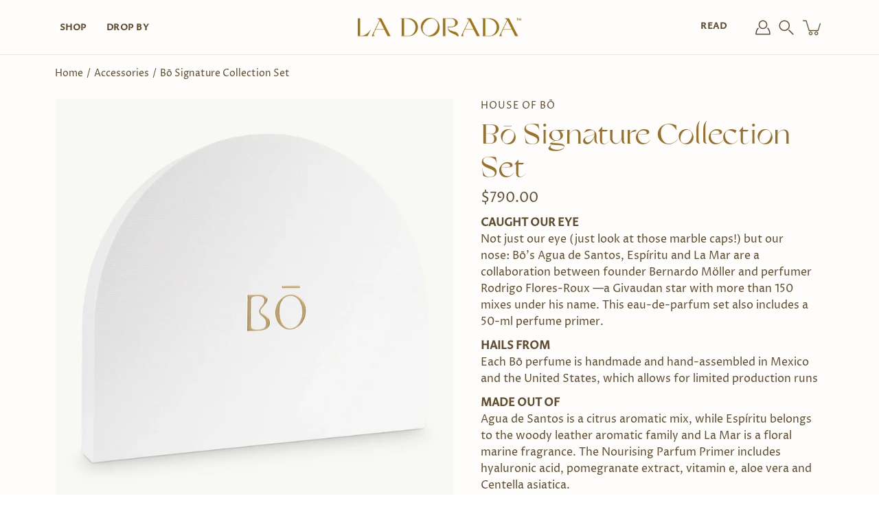

--- FILE ---
content_type: text/html; charset=utf-8
request_url: https://ladoradaonline.com/en-do/products/bo-signature-colllection-set
body_size: 42104
content:
<!doctype html>
<html class="no-js no-touch" lang="en">
<head>
    <meta charset="utf-8">
  <meta http-equiv='X-UA-Compatible' content='IE=edge'>
  <meta name="viewport" content="width=device-width, height=device-height, initial-scale=1.0, minimum-scale=1.0">
  <link rel="canonical" href="https://ladoradaonline.com/en-do/products/bo-signature-colllection-set">
  
  <link rel="preload" as="style" href="//ladoradaonline.com/cdn/shop/t/5/assets/theme.css?v=154738025296378384481660930828">
  <link rel="preload" as="script" href="//ladoradaonline.com/cdn/shop/t/5/assets/lazysizes.min.js?v=111431644619468174291653927920">
  <link rel="preload" as="script" href="//ladoradaonline.com/cdn/shop/t/5/assets/theme.js?v=166348337573545884331653927922">
  <link rel="preload" as="image" href="//ladoradaonline.com/cdn/shop/t/5/assets/loading.svg?v=25500050876666789991653927923">
  <link rel="preload" as="script" href="//ladoradaonline.com/cdn/shop/t/5/assets/root.js?v=79004321174922085311666225011">

  <link rel="preconnect" href="https://cdn.shopify.com" crossorigin>
  <link rel="preconnect" href="https://fonts.shopify.com" crossorigin>
  <link rel="preconnect" href="https://monorail-edge.shopifysvc.com" crossorigin>

  <title>Bō Signature Collection Set &ndash; La Dorada Online</title>

  
  <style>
    @font-face {
        font-family: 'Conv_GrandSlang-B-Side';
        src: url('https://cdn.shopify.com/s/files/1/0513/2782/8141/files/GrandSlang-B-Side.eot?v=1622475532');
        src: local('☺'), url('https://cdn.shopify.com/s/files/1/0513/2782/8141/files/GrandSlang-B-Side.woff?v=1622475532') format('woff'), url('https://cdn.shopify.com/s/files/1/0513/2782/8141/files/GrandSlang-B-Side.ttf?v=1622475532') format('truetype'), url('https://cdn.shopify.com/s/files/1/0513/2782/8141/files/GrandSlang-B-Side.svg?v=1622475532') format('svg');
        font-weight: normal;
        font-style: normal;
    }
    @font-face {
        font-family: 'Conv_GrandSlang-Italic';
        src: url('https://cdn.shopify.com/s/files/1/0513/2782/8141/files/GrandSlang-Italic.eot?v=1622475532');
        src: local('☺'), url('https://cdn.shopify.com/s/files/1/0513/2782/8141/files/GrandSlang-Italic.woff?v=1622475531') format('woff'), url('https://cdn.shopify.com/s/files/1/0513/2782/8141/files/GrandSlang-Italic.ttf?v=1622475532') format('truetype'), url('https://cdn.shopify.com/s/files/1/0513/2782/8141/files/GrandSlang-Italic.svg?v=1622475532') format('svg');
        font-weight: normal;
        font-style: normal;
    }
    @font-face {
        font-family: 'Conv_GrandSlang-Roman';
        src: url('https://cdn.shopify.com/s/files/1/0513/2782/8141/files/GrandSlang-Roman.eot?v=1622475532');
        src: local('☺'), url('https://cdn.shopify.com/s/files/1/0513/2782/8141/files/GrandSlang-Roman.woff?v=1622475532') format('woff'), url('https://cdn.shopify.com/s/files/1/0513/2782/8141/files/GrandSlang-Roman.ttf?v=1622475532') format('truetype'), url('https://cdn.shopify.com/s/files/1/0513/2782/8141/files/GrandSlang-Roman.svg?v=1622475532') format('svg');
        font-weight: normal;
        font-style: normal;
    }
  </style><link rel="shortcut icon" href="//ladoradaonline.com/cdn/shop/files/favicon_32x32.jpg?v=1652942232" type="image/png"><meta name="description" content="CAUGHT OUR EYENot just our eye (just look at those marble caps!) but our nose: Bō&#39;s Agua de Santos, Espíritu and La Mar are a collaboration between founder Bernardo Möller and perfumer Rodrigo Flores-Roux —a Givaudan star with more than 150 mixes under his name. This eau-de-parfum set also includes a 50-ml perfume prim"><link rel="preload" as="font" href="//ladoradaonline.com/cdn/fonts/proza_libre/prozalibre_n4.f0507b32b728d57643b7359f19cd41165a2ba3ad.woff2" type="font/woff2" crossorigin><link rel="preload" as="font" href="//ladoradaonline.com/cdn/fonts/proza_libre/prozalibre_n4.f0507b32b728d57643b7359f19cd41165a2ba3ad.woff2" type="font/woff2" crossorigin><!-- /snippets/social-meta-tags.liquid -->




<meta property="og:site_name" content="La Dorada Online">
<meta property="og:url" content="https://ladoradaonline.com/en-do/products/bo-signature-colllection-set">
<meta property="og:title" content="Bō Signature Collection Set">
<meta property="og:type" content="product">
<meta property="og:description" content="CAUGHT OUR EYENot just our eye (just look at those marble caps!) but our nose: Bō&#39;s Agua de Santos, Espíritu and La Mar are a collaboration between founder Bernardo Möller and perfumer Rodrigo Flores-Roux —a Givaudan star with more than 150 mixes under his name. This eau-de-parfum set also includes a 50-ml perfume prim">

  <meta property="og:price:amount" content="790.00">
  <meta property="og:price:currency" content="USD">

<meta property="og:image" content="http://ladoradaonline.com/cdn/shop/products/Package2_1296x_bd0a6951-7011-4767-aeab-41a50daacbdf_1200x1200.webp?v=1660422255"><meta property="og:image" content="http://ladoradaonline.com/cdn/shop/products/Packageoutside_Mesadetrabajo1_1296x_5a8c7d4e-3a63-43b5-8474-867de41c245a_1200x1200.webp?v=1660422255"><meta property="og:image" content="http://ladoradaonline.com/cdn/shop/products/ScreenShot2021-12-18at4.17.24PM_1296x_9d8d2269-e380-470a-b54d-d93c4731691d_1200x1200.webp?v=1654182761">
<meta property="og:image:secure_url" content="https://ladoradaonline.com/cdn/shop/products/Package2_1296x_bd0a6951-7011-4767-aeab-41a50daacbdf_1200x1200.webp?v=1660422255"><meta property="og:image:secure_url" content="https://ladoradaonline.com/cdn/shop/products/Packageoutside_Mesadetrabajo1_1296x_5a8c7d4e-3a63-43b5-8474-867de41c245a_1200x1200.webp?v=1660422255"><meta property="og:image:secure_url" content="https://ladoradaonline.com/cdn/shop/products/ScreenShot2021-12-18at4.17.24PM_1296x_9d8d2269-e380-470a-b54d-d93c4731691d_1200x1200.webp?v=1654182761">


<meta name="twitter:card" content="summary_large_image">
<meta name="twitter:title" content="Bō Signature Collection Set">
<meta name="twitter:description" content="CAUGHT OUR EYENot just our eye (just look at those marble caps!) but our nose: Bō&#39;s Agua de Santos, Espíritu and La Mar are a collaboration between founder Bernardo Möller and perfumer Rodrigo Flores-Roux —a Givaudan star with more than 150 mixes under his name. This eau-de-parfum set also includes a 50-ml perfume prim">
<style data-shopify>@font-face {
  font-family: "Proza Libre";
  font-weight: 400;
  font-style: normal;
  font-display: swap;
  src: url("//ladoradaonline.com/cdn/fonts/proza_libre/prozalibre_n4.f0507b32b728d57643b7359f19cd41165a2ba3ad.woff2") format("woff2"),
       url("//ladoradaonline.com/cdn/fonts/proza_libre/prozalibre_n4.11ea93e06205ad0e376283cb5b58368f304c1fe5.woff") format("woff");
}

@font-face {
  font-family: "Proza Libre";
  font-weight: 400;
  font-style: normal;
  font-display: swap;
  src: url("//ladoradaonline.com/cdn/fonts/proza_libre/prozalibre_n4.f0507b32b728d57643b7359f19cd41165a2ba3ad.woff2") format("woff2"),
       url("//ladoradaonline.com/cdn/fonts/proza_libre/prozalibre_n4.11ea93e06205ad0e376283cb5b58368f304c1fe5.woff") format("woff");
}



  @font-face {
  font-family: "Proza Libre";
  font-weight: 500;
  font-style: normal;
  font-display: swap;
  src: url("//ladoradaonline.com/cdn/fonts/proza_libre/prozalibre_n5.769da275b5c2e5f28c2bf0b1166b9e95644c320c.woff2") format("woff2"),
       url("//ladoradaonline.com/cdn/fonts/proza_libre/prozalibre_n5.e541836a24e317d3c57a7720b00396b71e15f38a.woff") format("woff");
}




  @font-face {
  font-family: "Proza Libre";
  font-weight: 500;
  font-style: normal;
  font-display: swap;
  src: url("//ladoradaonline.com/cdn/fonts/proza_libre/prozalibre_n5.769da275b5c2e5f28c2bf0b1166b9e95644c320c.woff2") format("woff2"),
       url("//ladoradaonline.com/cdn/fonts/proza_libre/prozalibre_n5.e541836a24e317d3c57a7720b00396b71e15f38a.woff") format("woff");
}



  @font-face {
  font-family: "Proza Libre";
  font-weight: 400;
  font-style: italic;
  font-display: swap;
  src: url("//ladoradaonline.com/cdn/fonts/proza_libre/prozalibre_i4.fd59a69759c8ff2f0db3fa744a333dc414728870.woff2") format("woff2"),
       url("//ladoradaonline.com/cdn/fonts/proza_libre/prozalibre_i4.27b0ea1cb14275c30318a8a91b6ed8f2d59ab056.woff") format("woff");
}




  @font-face {
  font-family: "Proza Libre";
  font-weight: 500;
  font-style: italic;
  font-display: swap;
  src: url("//ladoradaonline.com/cdn/fonts/proza_libre/prozalibre_i5.0d756200da3af3447c3b442dfaccca2872418736.woff2") format("woff2"),
       url("//ladoradaonline.com/cdn/fonts/proza_libre/prozalibre_i5.70e2e20690c4cf19af4333b9b9d13e9205ebb1e7.woff") format("woff");
}



:root {
  ---color-background: #ffffff;
  ---color-background-alpha-25: rgba(255, 255, 255, 0.25);
  ---color-background-alpha-35: rgba(255, 255, 255, 0.35);
  ---color-background-alpha-60: rgba(255, 255, 255, 0.6);
  ---color-background-overlay: rgba(255, 255, 255, 0.9);
  ---color-background-table-header: #808080;
  ---color-heading: #5e4c2d;
  ---color-text: #5e4c2d;
  ---color-text-alpha-5: rgba(94, 76, 45, 0.05);
  ---color-text-alpha-8: rgba(94, 76, 45, 0.08);
  ---color-text-alpha-10: rgba(94, 76, 45, 0.1);
  ---color-text-alpha-25: rgba(94, 76, 45, 0.25);
  ---color-text-alpha-30: rgba(94, 76, 45, 0.3);
  ---color-text-alpha-55: rgba(94, 76, 45, 0.55);
  ---color-text-alpha-60: rgba(94, 76, 45, 0.6);
  ---color-label: rgba(94, 76, 45, 0.8);
  ---color-input-placeholder: rgba(94, 76, 45, 0.5);
  ---color-cart-text: rgba(94, 76, 45, 0.6);
  ---color-border: #e4e4e4;
  ---color-border-alpha-8: rgba(228, 228, 228, 0.08);
  ---color-border-dark: #8b8b8b;
  ---color-error-text: #d02e2e;
  ---color-error-bg: rgba(208, 46, 46, 0.05);
  ---color-error-border: rgba(208, 46, 46, 0.25);
  ---color-badge-text: #fff;
  ---color-badge-bg: #5e4c2d;
  ---color-button-primary-bg: #5e4c2d;
  ---color-button-primary-text: #fff;
  ---color-button-primary-border: #5e4c2d;
  ---color-button-secondary-bg: #ffffff;
  ---color-button-secondary-text: #000;
  ---color-button-secondary-border: #000;
  ---color-button-alt-bg: transparent;
  ---color-button-alt-text: #5e4c2d;
  ---color-button-alt-border: #5e4c2d;
  ---color-search-overlay: rgba(34, 34, 34, 0.1);

  ---body-letter-spacing: 0px;
  ---heading-letter-spacing: 0px;

  ---body-font-family: "Proza Libre", sans-serif;
  ---heading-font-family: "Proza Libre", sans-serif;

  ---body-font-weight: 400;
  ---heading-font-weight: 400;

  ---body-font-style: normal;
  ---heading-font-style: normal;

  ---body-font-weight-medium: 400;
  ---body-font-weight-bold: 500;

  ---heading-font-weight-bold: 500;

  ---font-adjust-body: 1.0;
  ---font-adjust-heading: 1.0;--rating-font-size: calc(var(---font-adjust-body) * 1.1);
  --rating-letter-spacing: 0.15;

  ---image-size: cover;
  ---image-aspect-ratio: 1.5;
  ---image-aspect-ratio-padding: 150.0%;

  --icon-loading: url( "//ladoradaonline.com/cdn/shop/t/5/assets/loading.svg?v=25500050876666789991653927923" );
  --icon-zoom-in: url( "//ladoradaonline.com/cdn/shop/t/5/assets/icon-zoom-in.svg?v=66463440030260818311653927926" );
  --icon-zoom-out: url( "//ladoradaonline.com/cdn/shop/t/5/assets/icon-zoom-out.svg?v=19447117299412374421653927921" );

  --header-height: 120px;
  --header-initial-height: 120px;
  --scrollbar-width: 0px;
  --collection-featured-block-height: none;

  
  --color-placeholder-bg: #ABA9A9;
  --color-placeholder-fill: rgba(246, 247, 255, 0.3);

  --swatch-size: 22px;

  
  --overlay-color: #000;
  --overlay-opacity: 0;

  
  --gutter: 10px;
}</style><link href="//ladoradaonline.com/cdn/shop/t/5/assets/theme.css?v=154738025296378384481660930828" rel="stylesheet" type="text/css" media="all" /><script type="text/javascript">
    if (window.MSInputMethodContext && document.documentMode) {
      var scripts = document.getElementsByTagName('script')[0];
      var polyfill = document.createElement("script");
      polyfill.defer = true;
      polyfill.src = "//ladoradaonline.com/cdn/shop/t/5/assets/ie11.js?v=144489047535103983231653927921";

      scripts.parentNode.insertBefore(polyfill, scripts);
    } else {
      document.documentElement.className = document.documentElement.className.replace('no-js', 'js');
    }

    
    

    let root = '/en-do';
    if (root[root.length - 1] !== '/') {
      root = `${root}/`;
    }

    window.theme = {
      info: {
        name: 'Modular'
      },
      version: '3.1.1',
      routes: {
        root_url: root,
        search_url: "\/en-do\/search",
        cart_url: "\/en-do\/cart",
        product_recommendations_url: "\/en-do\/recommendations\/products"
      },
      assets: {
        photoswipe: '//ladoradaonline.com/cdn/shop/t/5/assets/photoswipe.js?v=130085143056322247361653927927',
        smoothscroll: '//ladoradaonline.com/cdn/shop/t/5/assets/smoothscroll.js?v=37906625415260927261653927920',
        no_image: "//ladoradaonline.com/cdn/shopifycloud/storefront/assets/no-image-2048-a2addb12_1024x.gif",
        blank: "\/\/ladoradaonline.com\/cdn\/shop\/t\/5\/assets\/blank_1x1.gif?v=50849316544257392421653927925",
        swatches: '//ladoradaonline.com/cdn/shop/t/5/assets/swatches.json?v=184343565545568312921660946939',
        base: "//ladoradaonline.com/cdn/shop/t/5/assets/",
        image: '//ladoradaonline.com/cdn/shop/t/5/assets/image.png?v=4931',
      },
      translations: {
        add_to_cart: "Add to Cart",
        form_submit: "Add to Cart",
        form_submit_error: "Woops!",
        on_sale: "Sale",
        pre_order: "Pre-order",
        sold_out: "Sold out",
        unavailable: "Unavailable",
        from: "From",
        no_results: "No results found",
        color: ["Color"," Colour"],
      },
      icons: {
        arrow: '<svg aria-hidden="true" focusable="false" role="presentation" class="icon icon-arrow" viewBox="0 0 1024 1024"><path d="M926.553 256.428c25.96-23.409 62.316-19.611 83.605 7.033 20.439 25.582 18.251 61.132-6.623 83.562l-467.01 421.128c-22.547 20.331-56.39 19.789-78.311-1.237L19.143 345.786c-24.181-23.193-25.331-58.79-4.144-83.721 22.077-25.978 58.543-28.612 83.785-4.402l400.458 384.094 427.311-385.33z"/></svg>',
        arrowSlider: '<svg aria-hidden="true" focusable="false" role="presentation" class="icon icon-submit" viewBox="0 0 1024 1024"><path d="M1023.998 511.724v-6.44a4.818 4.818 0 00-1.605-3.215l-.005-.005c0-1.61-1.61-1.61-1.61-3.22s-1.61-1.61-1.61-3.22c-.89 0-1.61-.72-1.61-1.61L652.074 115.649c-6.058-5.789-14.286-9.354-23.346-9.354s-17.288 3.564-23.358 9.366l.013-.013c-6.101 5.61-9.909 13.631-9.909 22.541s3.81 16.931 9.888 22.52l.022.02 307.522 318.793H32.201C14.416 479.522 0 493.939 0 511.723s14.417 32.201 32.201 32.201h887.145L605.384 862.717a32.062 32.062 0 00-8.429 21.72c0 9.19 3.851 17.481 10.025 23.347l.014.013c5.61 6.101 13.631 9.909 22.541 9.909s16.931-3.81 22.52-9.888l.02-.022 363.874-370.315c0-1.61 0-1.61 1.61-3.22.89 0 1.61-.72 1.61-1.61 0-1.61 1.61-1.61 1.61-3.22h1.61v-3.22a4.81 4.81 0 001.608-3.203l.002-.017v-11.27z"/></svg>',
        arrowNavSlider: 'M0.0776563715,49.6974826 L0.0776563715,50.3266624 C0.0882978908,50.4524827 0.146435015,50.5626537 0.234305795,50.6407437 C0.234697028,50.7982538 0.39181593,50.7982538 0.39181593,50.9556075 C0.39181593,51.1129611 0.548934833,51.1127264 0.548934833,51.27008 C0.636101395,51.27008 0.706053735,51.3405018 0.706053735,51.4271989 L36.3981789,88.377449 C36.9898787,88.9427015 37.7935482,89.2908983 38.6778897,89.2908983 C39.5622313,89.2908983 40.3661354,88.9429363 40.9590089,88.3761189 C41.5534473,87.8297238 41.9253528,87.0464767 41.9253528,86.1759065 C41.9253528,85.3053363 41.5534473,84.5227934 40.9597131,83.9766331 L10.297036,52.0652206 L96.9330092,52.8421298 C98.6696895,52.8421298 100.077578,51.4342411 100.077578,49.6975608 C100.077578,47.9608805 98.6696895,46.5529919 96.9330092,46.5529919 L10.297036,46.5529919 L40.9578352,15.4206794 C41.4680804,14.8636428 41.7811445,14.1180323 41.7811445,13.299496 C41.7811445,12.4018526 41.4053267,11.5926276 40.8022812,11.0197852 C40.2533823,10.422843 39.4701352,10.0509375 38.599565,10.0509375 C37.7289948,10.0509375 36.9464519,10.422843 36.4002916,11.0165771 L36.3981007,11.018768 L0.863172638,47.1829542 C0.863172638,47.3400731 0.863172638,47.3400731 0.706053735,47.4974267 C0.618887173,47.4974267 0.548934833,47.5678485 0.548934833,47.6545456 C0.548934833,47.8116645 0.39181593,47.8116645 0.39181593,47.9690181 L0.234697028,47.9690181 L0.234697028,48.2834907 C0.146356768,48.3619719 0.0882196443,48.4723777 0.077578125,48.5964766 L0.077578125,49.6984215 L0.0776563715,49.6974826 Z',
        arrowLong: '<svg aria-hidden="true" focusable="false" role="presentation" class="icon icon-arrow-long" viewBox="0 0 1024 1024"><path d="M525.379 1020.065l114.69-110.279c7.645-7.353 7.645-18.379 0-25.732s-19.113-7.353-26.762 0l-82.194 77.195V18.379C531.113 7.35 523.468 0 512 0s-19.113 7.353-19.113 18.379v942.87l-82.194-79.033c-7.645-7.353-19.113-7.353-26.762 0-3.823 3.676-5.734 9.191-5.734 12.868s1.911 9.191 5.734 12.868l114.69 110.279c7.645 7.353 19.113 7.353 26.762 1.838z"/></svg>',
        check: '<svg aria-hidden="true" focusable="false" role="presentation" class="icon icon-check" viewBox="0 0 1317 1024"><path d="M1277.067 47.359c-42.785-42.731-112.096-42.731-154.88 0L424.495 745.781l-232.32-233.782c-43.178-40.234-110.463-39.047-152.195 2.685s-42.919 109.017-2.685 152.195L347.056 976.64c42.785 42.731 112.096 42.731 154.88 0l775.132-774.401c42.731-42.785 42.731-112.096 0-154.88z"/></svg>',
        close: '<svg aria-hidden="true" focusable="false" role="presentation" class="icon icon-close" viewBox="0 0 1024 1024"><path d="M446.174 512L13.632 79.458c-18.177-18.177-18.177-47.649 0-65.826s47.649-18.177 65.826 0L512 446.174 944.542 13.632c18.177-18.177 47.649-18.177 65.826 0s18.177 47.649 0 65.826L577.826 512l432.542 432.542c18.177 18.177 18.177 47.649 0 65.826s-47.649 18.177-65.826 0L512 577.826 79.458 1010.368c-18.177 18.177-47.649 18.177-65.826 0s-18.177-47.649 0-65.826L446.174 512z"/></svg>',
        plus: '<svg aria-hidden="true" focusable="false" role="presentation" class="icon icon-plus" viewBox="0 0 1024 1024"><path d="M465.066 465.067l.001-411.166c-.005-.407-.005-.407-.006-.805 0-29.324 23.796-53.095 53.149-53.095s53.149 23.771 53.149 53.095c-.001.365-.001.365-.004.524l-.009 411.446 398.754.001c.407-.005.407-.005.805-.006 29.324 0 53.095 23.796 53.095 53.149s-23.771 53.149-53.095 53.149c-.365-.001-.365-.001-.524-.004l-399.037-.009-.009 396.75a53.99 53.99 0 01.071 2.762c0 29.35-23.817 53.142-53.197 53.142-28.299 0-51.612-22.132-53.124-50.361l-.044-.832.583-.382-.586.017c-.02-.795-.02-.795-.024-1.59.011-1.42.011-1.42.05-1.933l.001-397.576-409.162-.009c-1.378.059-1.378.059-2.762.071-29.35 0-53.142-23.817-53.142-53.197 0-28.299 22.132-51.612 50.361-53.124l.832-.044.382.583-.017-.586c.795-.02.795-.02 1.59-.024 1.42.011 1.42.011 1.933.05l409.986.001z"/></svg>',
        minus: '<svg aria-hidden="true" focusable="false" role="presentation" class="icon icon-minus" viewBox="0 0 1024 1024"><path d="M51.573 459.468l-.017-.585c.795-.02.795-.02 1.59-.024 1.42.011 1.42.011 1.933.05l915.021.002c.407-.005.407-.005.805-.006 29.324 0 53.095 23.771 53.095 53.095s-23.771 53.095-53.095 53.095c-.365-.001-.365-.001-.524-.004l-914.477-.021c-1.378.059-1.378.059-2.762.071C23.792 565.141 0 541.348 0 511.999c0-28.271 22.132-51.558 50.361-53.069l.832-.044.382.582z"/></svg>',
      },
      settings: {
        enableAcceptTerms: true,
        enableAjaxCart: true,
        enablePaymentButton: false,
        enableVideoLooping: false,
        showQuickView: false,
        showQuantity: true,
        imageBackgroundSize: "cover",
        productBadgeStyle: "circle",
        searchType: "product,page,article",
        hoverImage: true,
      }
    };
    window.moneyFormat = "${{amount}}";
    window.slate = window.slate || {};
    window.lazySizesConfig = window.lazySizesConfig || {};
    window.lazySizesConfig.preloadAfterLoad = true;
  </script>

  <!-- Shopify scripts for Customer pages ============================================================== --><!-- Theme Javascript ============================================================== -->
  <script src="//ladoradaonline.com/cdn/shop/t/5/assets/lazysizes.min.js?v=111431644619468174291653927920" async></script>
  <script src="//ladoradaonline.com/cdn/shop/t/5/assets/vendor.js?v=5135193222793546091653927922" defer></script>
  <script src="//ladoradaonline.com/cdn/shop/t/5/assets/theme.js?v=166348337573545884331653927922" defer></script>
  <script src="//ladoradaonline.com/cdn/shop/t/5/assets/root.js?v=79004321174922085311666225011" defer></script>

  <!-- Shopify app scripts =========================================================== -->
  <script>window.performance && window.performance.mark && window.performance.mark('shopify.content_for_header.start');</script><meta name="google-site-verification" content="YrQy1eqFewq2tWA-IAQcyk6pFcnw0HYP4VJLM6LQv58">
<meta id="shopify-digital-wallet" name="shopify-digital-wallet" content="/51327828141/digital_wallets/dialog">
<link rel="alternate" hreflang="x-default" href="https://ladoradaonline.com/products/bo-signature-colllection-set">
<link rel="alternate" hreflang="en" href="https://ladoradaonline.com/products/bo-signature-colllection-set">
<link rel="alternate" hreflang="en-DO" href="https://ladoradaonline.com/en-do/products/bo-signature-colllection-set">
<link rel="alternate" type="application/json+oembed" href="https://ladoradaonline.com/en-do/products/bo-signature-colllection-set.oembed">
<script async="async" src="/checkouts/internal/preloads.js?locale=en-DO"></script>
<script id="shopify-features" type="application/json">{"accessToken":"a656ac33b21d1e3f67a26cdbd3e5c2fa","betas":["rich-media-storefront-analytics"],"domain":"ladoradaonline.com","predictiveSearch":true,"shopId":51327828141,"locale":"en"}</script>
<script>var Shopify = Shopify || {};
Shopify.shop = "ladoradaonline.myshopify.com";
Shopify.locale = "en";
Shopify.currency = {"active":"USD","rate":"1.0"};
Shopify.country = "DO";
Shopify.theme = {"name":"La Dorada Online","id":129791754413,"schema_name":"Modular","schema_version":"3.1.1","theme_store_id":849,"role":"main"};
Shopify.theme.handle = "null";
Shopify.theme.style = {"id":null,"handle":null};
Shopify.cdnHost = "ladoradaonline.com/cdn";
Shopify.routes = Shopify.routes || {};
Shopify.routes.root = "/en-do/";</script>
<script type="module">!function(o){(o.Shopify=o.Shopify||{}).modules=!0}(window);</script>
<script>!function(o){function n(){var o=[];function n(){o.push(Array.prototype.slice.apply(arguments))}return n.q=o,n}var t=o.Shopify=o.Shopify||{};t.loadFeatures=n(),t.autoloadFeatures=n()}(window);</script>
<script id="shop-js-analytics" type="application/json">{"pageType":"product"}</script>
<script defer="defer" async type="module" src="//ladoradaonline.com/cdn/shopifycloud/shop-js/modules/v2/client.init-shop-cart-sync_C5BV16lS.en.esm.js"></script>
<script defer="defer" async type="module" src="//ladoradaonline.com/cdn/shopifycloud/shop-js/modules/v2/chunk.common_CygWptCX.esm.js"></script>
<script type="module">
  await import("//ladoradaonline.com/cdn/shopifycloud/shop-js/modules/v2/client.init-shop-cart-sync_C5BV16lS.en.esm.js");
await import("//ladoradaonline.com/cdn/shopifycloud/shop-js/modules/v2/chunk.common_CygWptCX.esm.js");

  window.Shopify.SignInWithShop?.initShopCartSync?.({"fedCMEnabled":true,"windoidEnabled":true});

</script>
<script>(function() {
  var isLoaded = false;
  function asyncLoad() {
    if (isLoaded) return;
    isLoaded = true;
    var urls = ["https:\/\/chimpstatic.com\/mcjs-connected\/js\/users\/f7d73bbd5e13b60499f43006c\/bc0080398ecacc812785246a2.js?shop=ladoradaonline.myshopify.com"];
    for (var i = 0; i < urls.length; i++) {
      var s = document.createElement('script');
      s.type = 'text/javascript';
      s.async = true;
      s.src = urls[i];
      var x = document.getElementsByTagName('script')[0];
      x.parentNode.insertBefore(s, x);
    }
  };
  if(window.attachEvent) {
    window.attachEvent('onload', asyncLoad);
  } else {
    window.addEventListener('load', asyncLoad, false);
  }
})();</script>
<script id="__st">var __st={"a":51327828141,"offset":-18000,"reqid":"a70db52e-de0a-4497-ad0b-dfc2a898d600-1768615070","pageurl":"ladoradaonline.com\/en-do\/products\/bo-signature-colllection-set","u":"d22d17884c79","p":"product","rtyp":"product","rid":7179205542061};</script>
<script>window.ShopifyPaypalV4VisibilityTracking = true;</script>
<script id="captcha-bootstrap">!function(){'use strict';const t='contact',e='account',n='new_comment',o=[[t,t],['blogs',n],['comments',n],[t,'customer']],c=[[e,'customer_login'],[e,'guest_login'],[e,'recover_customer_password'],[e,'create_customer']],r=t=>t.map((([t,e])=>`form[action*='/${t}']:not([data-nocaptcha='true']) input[name='form_type'][value='${e}']`)).join(','),a=t=>()=>t?[...document.querySelectorAll(t)].map((t=>t.form)):[];function s(){const t=[...o],e=r(t);return a(e)}const i='password',u='form_key',d=['recaptcha-v3-token','g-recaptcha-response','h-captcha-response',i],f=()=>{try{return window.sessionStorage}catch{return}},m='__shopify_v',_=t=>t.elements[u];function p(t,e,n=!1){try{const o=window.sessionStorage,c=JSON.parse(o.getItem(e)),{data:r}=function(t){const{data:e,action:n}=t;return t[m]||n?{data:e,action:n}:{data:t,action:n}}(c);for(const[e,n]of Object.entries(r))t.elements[e]&&(t.elements[e].value=n);n&&o.removeItem(e)}catch(o){console.error('form repopulation failed',{error:o})}}const l='form_type',E='cptcha';function T(t){t.dataset[E]=!0}const w=window,h=w.document,L='Shopify',v='ce_forms',y='captcha';let A=!1;((t,e)=>{const n=(g='f06e6c50-85a8-45c8-87d0-21a2b65856fe',I='https://cdn.shopify.com/shopifycloud/storefront-forms-hcaptcha/ce_storefront_forms_captcha_hcaptcha.v1.5.2.iife.js',D={infoText:'Protected by hCaptcha',privacyText:'Privacy',termsText:'Terms'},(t,e,n)=>{const o=w[L][v],c=o.bindForm;if(c)return c(t,g,e,D).then(n);var r;o.q.push([[t,g,e,D],n]),r=I,A||(h.body.append(Object.assign(h.createElement('script'),{id:'captcha-provider',async:!0,src:r})),A=!0)});var g,I,D;w[L]=w[L]||{},w[L][v]=w[L][v]||{},w[L][v].q=[],w[L][y]=w[L][y]||{},w[L][y].protect=function(t,e){n(t,void 0,e),T(t)},Object.freeze(w[L][y]),function(t,e,n,w,h,L){const[v,y,A,g]=function(t,e,n){const i=e?o:[],u=t?c:[],d=[...i,...u],f=r(d),m=r(i),_=r(d.filter((([t,e])=>n.includes(e))));return[a(f),a(m),a(_),s()]}(w,h,L),I=t=>{const e=t.target;return e instanceof HTMLFormElement?e:e&&e.form},D=t=>v().includes(t);t.addEventListener('submit',(t=>{const e=I(t);if(!e)return;const n=D(e)&&!e.dataset.hcaptchaBound&&!e.dataset.recaptchaBound,o=_(e),c=g().includes(e)&&(!o||!o.value);(n||c)&&t.preventDefault(),c&&!n&&(function(t){try{if(!f())return;!function(t){const e=f();if(!e)return;const n=_(t);if(!n)return;const o=n.value;o&&e.removeItem(o)}(t);const e=Array.from(Array(32),(()=>Math.random().toString(36)[2])).join('');!function(t,e){_(t)||t.append(Object.assign(document.createElement('input'),{type:'hidden',name:u})),t.elements[u].value=e}(t,e),function(t,e){const n=f();if(!n)return;const o=[...t.querySelectorAll(`input[type='${i}']`)].map((({name:t})=>t)),c=[...d,...o],r={};for(const[a,s]of new FormData(t).entries())c.includes(a)||(r[a]=s);n.setItem(e,JSON.stringify({[m]:1,action:t.action,data:r}))}(t,e)}catch(e){console.error('failed to persist form',e)}}(e),e.submit())}));const S=(t,e)=>{t&&!t.dataset[E]&&(n(t,e.some((e=>e===t))),T(t))};for(const o of['focusin','change'])t.addEventListener(o,(t=>{const e=I(t);D(e)&&S(e,y())}));const B=e.get('form_key'),M=e.get(l),P=B&&M;t.addEventListener('DOMContentLoaded',(()=>{const t=y();if(P)for(const e of t)e.elements[l].value===M&&p(e,B);[...new Set([...A(),...v().filter((t=>'true'===t.dataset.shopifyCaptcha))])].forEach((e=>S(e,t)))}))}(h,new URLSearchParams(w.location.search),n,t,e,['guest_login'])})(!0,!0)}();</script>
<script integrity="sha256-4kQ18oKyAcykRKYeNunJcIwy7WH5gtpwJnB7kiuLZ1E=" data-source-attribution="shopify.loadfeatures" defer="defer" src="//ladoradaonline.com/cdn/shopifycloud/storefront/assets/storefront/load_feature-a0a9edcb.js" crossorigin="anonymous"></script>
<script data-source-attribution="shopify.dynamic_checkout.dynamic.init">var Shopify=Shopify||{};Shopify.PaymentButton=Shopify.PaymentButton||{isStorefrontPortableWallets:!0,init:function(){window.Shopify.PaymentButton.init=function(){};var t=document.createElement("script");t.src="https://ladoradaonline.com/cdn/shopifycloud/portable-wallets/latest/portable-wallets.en.js",t.type="module",document.head.appendChild(t)}};
</script>
<script data-source-attribution="shopify.dynamic_checkout.buyer_consent">
  function portableWalletsHideBuyerConsent(e){var t=document.getElementById("shopify-buyer-consent"),n=document.getElementById("shopify-subscription-policy-button");t&&n&&(t.classList.add("hidden"),t.setAttribute("aria-hidden","true"),n.removeEventListener("click",e))}function portableWalletsShowBuyerConsent(e){var t=document.getElementById("shopify-buyer-consent"),n=document.getElementById("shopify-subscription-policy-button");t&&n&&(t.classList.remove("hidden"),t.removeAttribute("aria-hidden"),n.addEventListener("click",e))}window.Shopify?.PaymentButton&&(window.Shopify.PaymentButton.hideBuyerConsent=portableWalletsHideBuyerConsent,window.Shopify.PaymentButton.showBuyerConsent=portableWalletsShowBuyerConsent);
</script>
<script data-source-attribution="shopify.dynamic_checkout.cart.bootstrap">document.addEventListener("DOMContentLoaded",(function(){function t(){return document.querySelector("shopify-accelerated-checkout-cart, shopify-accelerated-checkout")}if(t())Shopify.PaymentButton.init();else{new MutationObserver((function(e,n){t()&&(Shopify.PaymentButton.init(),n.disconnect())})).observe(document.body,{childList:!0,subtree:!0})}}));
</script>

<script>window.performance && window.performance.mark && window.performance.mark('shopify.content_for_header.end');</script>
  
  <link rel="stylesheet" as="style" href="//ladoradaonline.com/cdn/shop/t/5/assets/root.css?v=167330280629521770941710775368">
  
  <!-- Snippet for Simple Preorder app -->
  <style id="simple_preorder_style"></style>
<script>
    // Bootstrap for Simple Preorder app
    var SimplePreorderBootstrap = {
        "page": "product",
        "product": {
            "id": 7179205542061,
            "title": "Bō Signature Collection Set",
            "variants": [
                
                    {
                        "id": 41575968309421,
                        "inventory_quantity": '0',
                        "inventory_management": 'shopify',
                        "inventory_policy": 'deny'
                    },
                
            ]
        },
        "cart": {
            "items": [
                
            ]
        },
        "apiUrl":'/a/kad-preorder'
    };
</script>

<script src="//ladoradaonline.com/cdn/shop/t/5/assets/simple-preorder-data.js?v=98821468615988405961653935190"  defer="defer"></script>
<script src="https://preorder.kad.systems/scripts/ladoradaonline.myshopify.com.js"  defer="defer"></script>
<script src="//ladoradaonline.com/cdn/shop/t/5/assets/simple-preorder.js?v=137909939659326509031653935323"  defer="defer"></script>
  <!-- BEGIN XO GALLERY -->
  


    <script>var xoUpdate = '1629283228462';</script>
    <link href="//ladoradaonline.com/cdn/shop/t/5/assets/xo-gallery.css?v=65999960962329773551653938020" rel="stylesheet" type="text/css" media="all" />
    
  

  <!-- END XO GALLERY -->
  










  <!-- Google Tag Manager ================================================================= -->
  <script>(function(w,d,s,l,i){w[l]=w[l]||[];w[l].push({'gtm.start':
  new Date().getTime(),event:'gtm.js'});var f=d.getElementsByTagName(s)[0],
  j=d.createElement(s),dl=l!='dataLayer'?'&l='+l:'';j.async=true;j.src=
  'https://www.googletagmanager.com/gtm.js?id='+i+dl;f.parentNode.insertBefore(j,f);
  })(window,document,'script','dataLayer','GTM-MF89BMQ');</script>
  <!-- End Google Tag Manager -->

  <!-- Google tag (gtag.js) -->
  <script async src="https://www.googletagmanager.com/gtag/js?id=G-Z70WCK59Z1"></script>
  <script>
    window.dataLayer = window.dataLayer || [];
    function gtag(){dataLayer.push(arguments);}
    gtag('js', new Date());
  
    gtag('config', 'G-Z70WCK59Z1');
  </script>
    
<!-- Meta Pixel Code -->
<script>
!function(f,b,e,v,n,t,s)
{if(f.fbq)return;n=f.fbq=function(){n.callMethod?
n.callMethod.apply(n,arguments):n.queue.push(arguments)};
if(!f._fbq)f._fbq=n;n.push=n;n.loaded=!0;n.version='2.0';
n.queue=[];t=b.createElement(e);t.async=!0;
t.src=v;s=b.getElementsByTagName(e)[0];
s.parentNode.insertBefore(t,s)}(window, document,'script',
'https://connect.facebook.net/en_US/fbevents.js');
fbq('init', '564804785195337');
fbq('track', 'PageView');
</script>
<noscript><img height="1" width="1" style="display:none"
src="https://www.facebook.com/tr?id=564804785195337&ev=PageView&noscript=1"
/></noscript>
<!-- End Meta Pixel Code -->
<link href="https://monorail-edge.shopifysvc.com" rel="dns-prefetch">
<script>(function(){if ("sendBeacon" in navigator && "performance" in window) {try {var session_token_from_headers = performance.getEntriesByType('navigation')[0].serverTiming.find(x => x.name == '_s').description;} catch {var session_token_from_headers = undefined;}var session_cookie_matches = document.cookie.match(/_shopify_s=([^;]*)/);var session_token_from_cookie = session_cookie_matches && session_cookie_matches.length === 2 ? session_cookie_matches[1] : "";var session_token = session_token_from_headers || session_token_from_cookie || "";function handle_abandonment_event(e) {var entries = performance.getEntries().filter(function(entry) {return /monorail-edge.shopifysvc.com/.test(entry.name);});if (!window.abandonment_tracked && entries.length === 0) {window.abandonment_tracked = true;var currentMs = Date.now();var navigation_start = performance.timing.navigationStart;var payload = {shop_id: 51327828141,url: window.location.href,navigation_start,duration: currentMs - navigation_start,session_token,page_type: "product"};window.navigator.sendBeacon("https://monorail-edge.shopifysvc.com/v1/produce", JSON.stringify({schema_id: "online_store_buyer_site_abandonment/1.1",payload: payload,metadata: {event_created_at_ms: currentMs,event_sent_at_ms: currentMs}}));}}window.addEventListener('pagehide', handle_abandonment_event);}}());</script>
<script id="web-pixels-manager-setup">(function e(e,d,r,n,o){if(void 0===o&&(o={}),!Boolean(null===(a=null===(i=window.Shopify)||void 0===i?void 0:i.analytics)||void 0===a?void 0:a.replayQueue)){var i,a;window.Shopify=window.Shopify||{};var t=window.Shopify;t.analytics=t.analytics||{};var s=t.analytics;s.replayQueue=[],s.publish=function(e,d,r){return s.replayQueue.push([e,d,r]),!0};try{self.performance.mark("wpm:start")}catch(e){}var l=function(){var e={modern:/Edge?\/(1{2}[4-9]|1[2-9]\d|[2-9]\d{2}|\d{4,})\.\d+(\.\d+|)|Firefox\/(1{2}[4-9]|1[2-9]\d|[2-9]\d{2}|\d{4,})\.\d+(\.\d+|)|Chrom(ium|e)\/(9{2}|\d{3,})\.\d+(\.\d+|)|(Maci|X1{2}).+ Version\/(15\.\d+|(1[6-9]|[2-9]\d|\d{3,})\.\d+)([,.]\d+|)( \(\w+\)|)( Mobile\/\w+|) Safari\/|Chrome.+OPR\/(9{2}|\d{3,})\.\d+\.\d+|(CPU[ +]OS|iPhone[ +]OS|CPU[ +]iPhone|CPU IPhone OS|CPU iPad OS)[ +]+(15[._]\d+|(1[6-9]|[2-9]\d|\d{3,})[._]\d+)([._]\d+|)|Android:?[ /-](13[3-9]|1[4-9]\d|[2-9]\d{2}|\d{4,})(\.\d+|)(\.\d+|)|Android.+Firefox\/(13[5-9]|1[4-9]\d|[2-9]\d{2}|\d{4,})\.\d+(\.\d+|)|Android.+Chrom(ium|e)\/(13[3-9]|1[4-9]\d|[2-9]\d{2}|\d{4,})\.\d+(\.\d+|)|SamsungBrowser\/([2-9]\d|\d{3,})\.\d+/,legacy:/Edge?\/(1[6-9]|[2-9]\d|\d{3,})\.\d+(\.\d+|)|Firefox\/(5[4-9]|[6-9]\d|\d{3,})\.\d+(\.\d+|)|Chrom(ium|e)\/(5[1-9]|[6-9]\d|\d{3,})\.\d+(\.\d+|)([\d.]+$|.*Safari\/(?![\d.]+ Edge\/[\d.]+$))|(Maci|X1{2}).+ Version\/(10\.\d+|(1[1-9]|[2-9]\d|\d{3,})\.\d+)([,.]\d+|)( \(\w+\)|)( Mobile\/\w+|) Safari\/|Chrome.+OPR\/(3[89]|[4-9]\d|\d{3,})\.\d+\.\d+|(CPU[ +]OS|iPhone[ +]OS|CPU[ +]iPhone|CPU IPhone OS|CPU iPad OS)[ +]+(10[._]\d+|(1[1-9]|[2-9]\d|\d{3,})[._]\d+)([._]\d+|)|Android:?[ /-](13[3-9]|1[4-9]\d|[2-9]\d{2}|\d{4,})(\.\d+|)(\.\d+|)|Mobile Safari.+OPR\/([89]\d|\d{3,})\.\d+\.\d+|Android.+Firefox\/(13[5-9]|1[4-9]\d|[2-9]\d{2}|\d{4,})\.\d+(\.\d+|)|Android.+Chrom(ium|e)\/(13[3-9]|1[4-9]\d|[2-9]\d{2}|\d{4,})\.\d+(\.\d+|)|Android.+(UC? ?Browser|UCWEB|U3)[ /]?(15\.([5-9]|\d{2,})|(1[6-9]|[2-9]\d|\d{3,})\.\d+)\.\d+|SamsungBrowser\/(5\.\d+|([6-9]|\d{2,})\.\d+)|Android.+MQ{2}Browser\/(14(\.(9|\d{2,})|)|(1[5-9]|[2-9]\d|\d{3,})(\.\d+|))(\.\d+|)|K[Aa][Ii]OS\/(3\.\d+|([4-9]|\d{2,})\.\d+)(\.\d+|)/},d=e.modern,r=e.legacy,n=navigator.userAgent;return n.match(d)?"modern":n.match(r)?"legacy":"unknown"}(),u="modern"===l?"modern":"legacy",c=(null!=n?n:{modern:"",legacy:""})[u],f=function(e){return[e.baseUrl,"/wpm","/b",e.hashVersion,"modern"===e.buildTarget?"m":"l",".js"].join("")}({baseUrl:d,hashVersion:r,buildTarget:u}),m=function(e){var d=e.version,r=e.bundleTarget,n=e.surface,o=e.pageUrl,i=e.monorailEndpoint;return{emit:function(e){var a=e.status,t=e.errorMsg,s=(new Date).getTime(),l=JSON.stringify({metadata:{event_sent_at_ms:s},events:[{schema_id:"web_pixels_manager_load/3.1",payload:{version:d,bundle_target:r,page_url:o,status:a,surface:n,error_msg:t},metadata:{event_created_at_ms:s}}]});if(!i)return console&&console.warn&&console.warn("[Web Pixels Manager] No Monorail endpoint provided, skipping logging."),!1;try{return self.navigator.sendBeacon.bind(self.navigator)(i,l)}catch(e){}var u=new XMLHttpRequest;try{return u.open("POST",i,!0),u.setRequestHeader("Content-Type","text/plain"),u.send(l),!0}catch(e){return console&&console.warn&&console.warn("[Web Pixels Manager] Got an unhandled error while logging to Monorail."),!1}}}}({version:r,bundleTarget:l,surface:e.surface,pageUrl:self.location.href,monorailEndpoint:e.monorailEndpoint});try{o.browserTarget=l,function(e){var d=e.src,r=e.async,n=void 0===r||r,o=e.onload,i=e.onerror,a=e.sri,t=e.scriptDataAttributes,s=void 0===t?{}:t,l=document.createElement("script"),u=document.querySelector("head"),c=document.querySelector("body");if(l.async=n,l.src=d,a&&(l.integrity=a,l.crossOrigin="anonymous"),s)for(var f in s)if(Object.prototype.hasOwnProperty.call(s,f))try{l.dataset[f]=s[f]}catch(e){}if(o&&l.addEventListener("load",o),i&&l.addEventListener("error",i),u)u.appendChild(l);else{if(!c)throw new Error("Did not find a head or body element to append the script");c.appendChild(l)}}({src:f,async:!0,onload:function(){if(!function(){var e,d;return Boolean(null===(d=null===(e=window.Shopify)||void 0===e?void 0:e.analytics)||void 0===d?void 0:d.initialized)}()){var d=window.webPixelsManager.init(e)||void 0;if(d){var r=window.Shopify.analytics;r.replayQueue.forEach((function(e){var r=e[0],n=e[1],o=e[2];d.publishCustomEvent(r,n,o)})),r.replayQueue=[],r.publish=d.publishCustomEvent,r.visitor=d.visitor,r.initialized=!0}}},onerror:function(){return m.emit({status:"failed",errorMsg:"".concat(f," has failed to load")})},sri:function(e){var d=/^sha384-[A-Za-z0-9+/=]+$/;return"string"==typeof e&&d.test(e)}(c)?c:"",scriptDataAttributes:o}),m.emit({status:"loading"})}catch(e){m.emit({status:"failed",errorMsg:(null==e?void 0:e.message)||"Unknown error"})}}})({shopId: 51327828141,storefrontBaseUrl: "https://ladoradaonline.com",extensionsBaseUrl: "https://extensions.shopifycdn.com/cdn/shopifycloud/web-pixels-manager",monorailEndpoint: "https://monorail-edge.shopifysvc.com/unstable/produce_batch",surface: "storefront-renderer",enabledBetaFlags: ["2dca8a86"],webPixelsConfigList: [{"id":"485916845","configuration":"{\"config\":\"{\\\"pixel_id\\\":\\\"G-Z70WCK59Z1\\\",\\\"target_country\\\":\\\"US\\\",\\\"gtag_events\\\":[{\\\"type\\\":\\\"begin_checkout\\\",\\\"action_label\\\":\\\"G-Z70WCK59Z1\\\"},{\\\"type\\\":\\\"search\\\",\\\"action_label\\\":\\\"G-Z70WCK59Z1\\\"},{\\\"type\\\":\\\"view_item\\\",\\\"action_label\\\":[\\\"G-Z70WCK59Z1\\\",\\\"MC-2MH6ZNTR9N\\\"]},{\\\"type\\\":\\\"purchase\\\",\\\"action_label\\\":[\\\"G-Z70WCK59Z1\\\",\\\"MC-2MH6ZNTR9N\\\"]},{\\\"type\\\":\\\"page_view\\\",\\\"action_label\\\":[\\\"G-Z70WCK59Z1\\\",\\\"MC-2MH6ZNTR9N\\\"]},{\\\"type\\\":\\\"add_payment_info\\\",\\\"action_label\\\":\\\"G-Z70WCK59Z1\\\"},{\\\"type\\\":\\\"add_to_cart\\\",\\\"action_label\\\":\\\"G-Z70WCK59Z1\\\"}],\\\"enable_monitoring_mode\\\":false}\"}","eventPayloadVersion":"v1","runtimeContext":"OPEN","scriptVersion":"b2a88bafab3e21179ed38636efcd8a93","type":"APP","apiClientId":1780363,"privacyPurposes":[],"dataSharingAdjustments":{"protectedCustomerApprovalScopes":["read_customer_address","read_customer_email","read_customer_name","read_customer_personal_data","read_customer_phone"]}},{"id":"shopify-app-pixel","configuration":"{}","eventPayloadVersion":"v1","runtimeContext":"STRICT","scriptVersion":"0450","apiClientId":"shopify-pixel","type":"APP","privacyPurposes":["ANALYTICS","MARKETING"]},{"id":"shopify-custom-pixel","eventPayloadVersion":"v1","runtimeContext":"LAX","scriptVersion":"0450","apiClientId":"shopify-pixel","type":"CUSTOM","privacyPurposes":["ANALYTICS","MARKETING"]}],isMerchantRequest: false,initData: {"shop":{"name":"La Dorada Online","paymentSettings":{"currencyCode":"USD"},"myshopifyDomain":"ladoradaonline.myshopify.com","countryCode":"DO","storefrontUrl":"https:\/\/ladoradaonline.com\/en-do"},"customer":null,"cart":null,"checkout":null,"productVariants":[{"price":{"amount":790.0,"currencyCode":"USD"},"product":{"title":"Bō Signature Collection Set","vendor":"House of Bō","id":"7179205542061","untranslatedTitle":"Bō Signature Collection Set","url":"\/en-do\/products\/bo-signature-colllection-set","type":"Perfume \u0026 Cologne"},"id":"41575968309421","image":{"src":"\/\/ladoradaonline.com\/cdn\/shop\/products\/Packageoutside_Mesadetrabajo1_1296x_5a8c7d4e-3a63-43b5-8474-867de41c245a.webp?v=1660422255"},"sku":"SETNO1","title":"1 Set","untranslatedTitle":"1 Set"}],"purchasingCompany":null},},"https://ladoradaonline.com/cdn","fcfee988w5aeb613cpc8e4bc33m6693e112",{"modern":"","legacy":""},{"shopId":"51327828141","storefrontBaseUrl":"https:\/\/ladoradaonline.com","extensionBaseUrl":"https:\/\/extensions.shopifycdn.com\/cdn\/shopifycloud\/web-pixels-manager","surface":"storefront-renderer","enabledBetaFlags":"[\"2dca8a86\"]","isMerchantRequest":"false","hashVersion":"fcfee988w5aeb613cpc8e4bc33m6693e112","publish":"custom","events":"[[\"page_viewed\",{}],[\"product_viewed\",{\"productVariant\":{\"price\":{\"amount\":790.0,\"currencyCode\":\"USD\"},\"product\":{\"title\":\"Bō Signature Collection Set\",\"vendor\":\"House of Bō\",\"id\":\"7179205542061\",\"untranslatedTitle\":\"Bō Signature Collection Set\",\"url\":\"\/en-do\/products\/bo-signature-colllection-set\",\"type\":\"Perfume \u0026 Cologne\"},\"id\":\"41575968309421\",\"image\":{\"src\":\"\/\/ladoradaonline.com\/cdn\/shop\/products\/Packageoutside_Mesadetrabajo1_1296x_5a8c7d4e-3a63-43b5-8474-867de41c245a.webp?v=1660422255\"},\"sku\":\"SETNO1\",\"title\":\"1 Set\",\"untranslatedTitle\":\"1 Set\"}}]]"});</script><script>
  window.ShopifyAnalytics = window.ShopifyAnalytics || {};
  window.ShopifyAnalytics.meta = window.ShopifyAnalytics.meta || {};
  window.ShopifyAnalytics.meta.currency = 'USD';
  var meta = {"product":{"id":7179205542061,"gid":"gid:\/\/shopify\/Product\/7179205542061","vendor":"House of Bō","type":"Perfume \u0026 Cologne","handle":"bo-signature-colllection-set","variants":[{"id":41575968309421,"price":79000,"name":"Bō Signature Collection Set - 1 Set","public_title":"1 Set","sku":"SETNO1"}],"remote":false},"page":{"pageType":"product","resourceType":"product","resourceId":7179205542061,"requestId":"a70db52e-de0a-4497-ad0b-dfc2a898d600-1768615070"}};
  for (var attr in meta) {
    window.ShopifyAnalytics.meta[attr] = meta[attr];
  }
</script>
<script class="analytics">
  (function () {
    var customDocumentWrite = function(content) {
      var jquery = null;

      if (window.jQuery) {
        jquery = window.jQuery;
      } else if (window.Checkout && window.Checkout.$) {
        jquery = window.Checkout.$;
      }

      if (jquery) {
        jquery('body').append(content);
      }
    };

    var hasLoggedConversion = function(token) {
      if (token) {
        return document.cookie.indexOf('loggedConversion=' + token) !== -1;
      }
      return false;
    }

    var setCookieIfConversion = function(token) {
      if (token) {
        var twoMonthsFromNow = new Date(Date.now());
        twoMonthsFromNow.setMonth(twoMonthsFromNow.getMonth() + 2);

        document.cookie = 'loggedConversion=' + token + '; expires=' + twoMonthsFromNow;
      }
    }

    var trekkie = window.ShopifyAnalytics.lib = window.trekkie = window.trekkie || [];
    if (trekkie.integrations) {
      return;
    }
    trekkie.methods = [
      'identify',
      'page',
      'ready',
      'track',
      'trackForm',
      'trackLink'
    ];
    trekkie.factory = function(method) {
      return function() {
        var args = Array.prototype.slice.call(arguments);
        args.unshift(method);
        trekkie.push(args);
        return trekkie;
      };
    };
    for (var i = 0; i < trekkie.methods.length; i++) {
      var key = trekkie.methods[i];
      trekkie[key] = trekkie.factory(key);
    }
    trekkie.load = function(config) {
      trekkie.config = config || {};
      trekkie.config.initialDocumentCookie = document.cookie;
      var first = document.getElementsByTagName('script')[0];
      var script = document.createElement('script');
      script.type = 'text/javascript';
      script.onerror = function(e) {
        var scriptFallback = document.createElement('script');
        scriptFallback.type = 'text/javascript';
        scriptFallback.onerror = function(error) {
                var Monorail = {
      produce: function produce(monorailDomain, schemaId, payload) {
        var currentMs = new Date().getTime();
        var event = {
          schema_id: schemaId,
          payload: payload,
          metadata: {
            event_created_at_ms: currentMs,
            event_sent_at_ms: currentMs
          }
        };
        return Monorail.sendRequest("https://" + monorailDomain + "/v1/produce", JSON.stringify(event));
      },
      sendRequest: function sendRequest(endpointUrl, payload) {
        // Try the sendBeacon API
        if (window && window.navigator && typeof window.navigator.sendBeacon === 'function' && typeof window.Blob === 'function' && !Monorail.isIos12()) {
          var blobData = new window.Blob([payload], {
            type: 'text/plain'
          });

          if (window.navigator.sendBeacon(endpointUrl, blobData)) {
            return true;
          } // sendBeacon was not successful

        } // XHR beacon

        var xhr = new XMLHttpRequest();

        try {
          xhr.open('POST', endpointUrl);
          xhr.setRequestHeader('Content-Type', 'text/plain');
          xhr.send(payload);
        } catch (e) {
          console.log(e);
        }

        return false;
      },
      isIos12: function isIos12() {
        return window.navigator.userAgent.lastIndexOf('iPhone; CPU iPhone OS 12_') !== -1 || window.navigator.userAgent.lastIndexOf('iPad; CPU OS 12_') !== -1;
      }
    };
    Monorail.produce('monorail-edge.shopifysvc.com',
      'trekkie_storefront_load_errors/1.1',
      {shop_id: 51327828141,
      theme_id: 129791754413,
      app_name: "storefront",
      context_url: window.location.href,
      source_url: "//ladoradaonline.com/cdn/s/trekkie.storefront.cd680fe47e6c39ca5d5df5f0a32d569bc48c0f27.min.js"});

        };
        scriptFallback.async = true;
        scriptFallback.src = '//ladoradaonline.com/cdn/s/trekkie.storefront.cd680fe47e6c39ca5d5df5f0a32d569bc48c0f27.min.js';
        first.parentNode.insertBefore(scriptFallback, first);
      };
      script.async = true;
      script.src = '//ladoradaonline.com/cdn/s/trekkie.storefront.cd680fe47e6c39ca5d5df5f0a32d569bc48c0f27.min.js';
      first.parentNode.insertBefore(script, first);
    };
    trekkie.load(
      {"Trekkie":{"appName":"storefront","development":false,"defaultAttributes":{"shopId":51327828141,"isMerchantRequest":null,"themeId":129791754413,"themeCityHash":"4700512441876844197","contentLanguage":"en","currency":"USD","eventMetadataId":"35c1f23f-0bca-449a-a60a-13608f7c4516"},"isServerSideCookieWritingEnabled":true,"monorailRegion":"shop_domain","enabledBetaFlags":["65f19447"]},"Session Attribution":{},"S2S":{"facebookCapiEnabled":true,"source":"trekkie-storefront-renderer","apiClientId":580111}}
    );

    var loaded = false;
    trekkie.ready(function() {
      if (loaded) return;
      loaded = true;

      window.ShopifyAnalytics.lib = window.trekkie;

      var originalDocumentWrite = document.write;
      document.write = customDocumentWrite;
      try { window.ShopifyAnalytics.merchantGoogleAnalytics.call(this); } catch(error) {};
      document.write = originalDocumentWrite;

      window.ShopifyAnalytics.lib.page(null,{"pageType":"product","resourceType":"product","resourceId":7179205542061,"requestId":"a70db52e-de0a-4497-ad0b-dfc2a898d600-1768615070","shopifyEmitted":true});

      var match = window.location.pathname.match(/checkouts\/(.+)\/(thank_you|post_purchase)/)
      var token = match? match[1]: undefined;
      if (!hasLoggedConversion(token)) {
        setCookieIfConversion(token);
        window.ShopifyAnalytics.lib.track("Viewed Product",{"currency":"USD","variantId":41575968309421,"productId":7179205542061,"productGid":"gid:\/\/shopify\/Product\/7179205542061","name":"Bō Signature Collection Set - 1 Set","price":"790.00","sku":"SETNO1","brand":"House of Bō","variant":"1 Set","category":"Perfume \u0026 Cologne","nonInteraction":true,"remote":false},undefined,undefined,{"shopifyEmitted":true});
      window.ShopifyAnalytics.lib.track("monorail:\/\/trekkie_storefront_viewed_product\/1.1",{"currency":"USD","variantId":41575968309421,"productId":7179205542061,"productGid":"gid:\/\/shopify\/Product\/7179205542061","name":"Bō Signature Collection Set - 1 Set","price":"790.00","sku":"SETNO1","brand":"House of Bō","variant":"1 Set","category":"Perfume \u0026 Cologne","nonInteraction":true,"remote":false,"referer":"https:\/\/ladoradaonline.com\/en-do\/products\/bo-signature-colllection-set"});
      }
    });


        var eventsListenerScript = document.createElement('script');
        eventsListenerScript.async = true;
        eventsListenerScript.src = "//ladoradaonline.com/cdn/shopifycloud/storefront/assets/shop_events_listener-3da45d37.js";
        document.getElementsByTagName('head')[0].appendChild(eventsListenerScript);

})();</script>
<script
  defer
  src="https://ladoradaonline.com/cdn/shopifycloud/perf-kit/shopify-perf-kit-3.0.4.min.js"
  data-application="storefront-renderer"
  data-shop-id="51327828141"
  data-render-region="gcp-us-central1"
  data-page-type="product"
  data-theme-instance-id="129791754413"
  data-theme-name="Modular"
  data-theme-version="3.1.1"
  data-monorail-region="shop_domain"
  data-resource-timing-sampling-rate="10"
  data-shs="true"
  data-shs-beacon="true"
  data-shs-export-with-fetch="true"
  data-shs-logs-sample-rate="1"
  data-shs-beacon-endpoint="https://ladoradaonline.com/api/collect"
></script>
</head><body id="bo-signature-collection-set" class="is-page-loading template-product allow-text-animations allow-grid-animations" data-animations="true">
  <!-- Google Tag Manager (noscript) -->
  <noscript><iframe src="https://www.googletagmanager.com/ns.html?id=GTM-MF89BMQ"
  height="0" width="0" style="display:none;visibility:hidden"></iframe></noscript>
  <!-- End Google Tag Manager (noscript) -->
  
  <a class="in-page-link skip-link" href="#MainContent" data-skip-content>Skip to content</a>

  <div class="page-wrap"><div id="shopify-section-announcement" class="shopify-section"><style data-shopify>.site-alert { color: #ffffff; background-color: #000000; }</style><div data-section-type="announcement" data-section-id="announcement"></div>

</div><div id="shopify-section-header" class="shopify-section shopify-section-header">
<style data-shopify>@media screen and (max-width: 549px) {
    .shopify-section:first-child .banner--transparent-header,
    .template-page .banner--transparent-header { --header-initial-height: 25px; }
  }</style><header
  class="site-header header--is-standard header--logo_center_links_left"
  data-section-id="header"
  data-section-type="header"
  data-transparent="false"
  
  data-header
  data-header-height
  data-scroll-lock-fill-gap>
  <div class="container">
    <div class="row"><h1 class="nav-item logo"><a href="/en-do" class="logo__image-link visible-nav-link" data-width="240" aria-label="La Dorada Online" data-logo-image><style data-shopify>.logo__image--default { width: 240px; height: 26.999999999999996px; }
			.header--has-scrolled .logo__image--default { width: 240.0px; height: 26.999999999999996px; }</style><img
			class="logo__image logo__image--default logo__image--single lazyload"
			src="//ladoradaonline.com/cdn/shop/t/5/assets/blank_1x1.gif?v=50849316544257392421653927925"
			data-src="//ladoradaonline.com/cdn/shop/files/LaDorada_logo_{width}x.png?v=1622478626"
			data-widths= "[180, 360, 540, 720, 900, 1080, 1296, 1512, 1728, 2048, 2450, 2700, 3000, 3350, 3750, 4100]"
			data-aspectratio="8.88888888888889"
			data-sizes="auto"
			loading="lazy"
			width="240px"
			height="26.999999999999996px"
			alt="La Dorada Online">
		<noscript>
			<img src="//ladoradaonline.com/cdn/shop/files/LaDorada_logo_500x.png?v=1622478626"
				class="logo__image"
				width="240px"
				height="26.999999999999996px"
				alt="La Dorada Online">
		</noscript></a></h1><div class="header-fix-cont">
        <div class="header-fix-cont-inner">
          <nav class="nav-standard nav-main" data-nav-main>
<ul class="menu ">
	
</ul><div class="nav-search" id="nav-search" data-nav-search>
              <div class="nav-search-overlay">
                <div class="nav-search-scroller" data-nav-search-scroller>
                  <div class="nav-search-container container" data-product-wrap-outer>
                    <div class="search-form__sticky-container">
                      <form action="/en-do/search" method="get" class="search-form" role="search" autocomplete="off" autocapitalize="off" spellcheck="false">
                        <div class="inputGroup">
                          <input type="search" name="q" class="nav-search-input" data-search-input="search-results" id="search-field" placeholder="Search ..." value="" />
                          <input type="hidden" name="type" value="product,page,article" />
                          <input type="hidden" name="options[prefix]" class="nav-search-options" value="last" />
                          <button type="submit" class="nav-search-submit" data-search-submit aria-label="Search"><svg aria-hidden="true" focusable="false" role="presentation" class="icon icon-submit" viewBox="0 0 1024 1024"><path d="M1023.998 511.724v-6.44a4.818 4.818 0 00-1.605-3.215l-.005-.005c0-1.61-1.61-1.61-1.61-3.22s-1.61-1.61-1.61-3.22c-.89 0-1.61-.72-1.61-1.61L652.074 115.649c-6.058-5.789-14.286-9.354-23.346-9.354s-17.288 3.564-23.358 9.366l.013-.013c-6.101 5.61-9.909 13.631-9.909 22.541s3.81 16.931 9.888 22.52l.022.02 307.522 318.793H32.201C14.416 479.522 0 493.939 0 511.723s14.417 32.201 32.201 32.201h887.145L605.384 862.717a32.062 32.062 0 00-8.429 21.72c0 9.19 3.851 17.481 10.025 23.347l.014.013c5.61 6.101 13.631 9.909 22.541 9.909s16.931-3.81 22.52-9.888l.02-.022 363.874-370.315c0-1.61 0-1.61 1.61-3.22.89 0 1.61-.72 1.61-1.61 0-1.61 1.61-1.61 1.61-3.22h1.61v-3.22a4.81 4.81 0 001.608-3.203l.002-.017v-11.27z"/></svg></button>
                        </div>

                        <label for="search-field" class="icon-search"><svg aria-hidden="true" focusable="false" role="presentation" class="icon icon-search" viewBox="0 0 1024 1024"><path fill="none" stroke-width="69.818" stroke="#000" d="M715.636 385.939c0 182.087-147.61 329.697-329.697 329.697S56.242 568.026 56.242 385.939 203.852 56.242 385.939 56.242s329.697 147.61 329.697 329.697z"/><path fill="none" stroke-linecap="round" stroke-width="69.818" stroke="#000" d="M696.242 696.242l271.515 271.515"/></svg><span class="accessible-label">Search</span>
                        </label>
                        <button type="button" class="searchToggle searchToggle--close" data-search-toggle aria-expanded="false" aria-controls="nav-search" aria-label="Close"><svg aria-hidden="true" focusable="false" role="presentation" class="icon icon-close" viewBox="0 0 1024 1024"><path d="M446.174 512L13.632 79.458c-18.177-18.177-18.177-47.649 0-65.826s47.649-18.177 65.826 0L512 446.174 944.542 13.632c18.177-18.177 47.649-18.177 65.826 0s18.177 47.649 0 65.826L577.826 512l432.542 432.542c18.177 18.177 18.177 47.649 0 65.826s-47.649 18.177-65.826 0L512 577.826 79.458 1010.368c-18.177 18.177-47.649 18.177-65.826 0s-18.177-47.649 0-65.826L446.174 512z"/></svg></button>
                      </form>
                    </div>

                    <div id="search-results" class="results">
                      <div class="results__inner">
                        <div class="results__column results__column--products">
                          <div class="results__heading">
                            <span>Products</span>
                            <a href="#" class="view-all" title="View all" data-view-all>
                              <svg aria-hidden="true" focusable="false" role="presentation" class="icon icon-arrow-long" viewBox="0 0 1024 1024"><path d="M525.379 1020.065l114.69-110.279c7.645-7.353 7.645-18.379 0-25.732s-19.113-7.353-26.762 0l-82.194 77.195V18.379C531.113 7.35 523.468 0 512 0s-19.113 7.353-19.113 18.379v942.87l-82.194-79.033c-7.645-7.353-19.113-7.353-26.762 0-3.823 3.676-5.734 9.191-5.734 12.868s1.911 9.191 5.734 12.868l114.69 110.279c7.645 7.353 19.113 7.353 26.762 1.838z"/></svg>
                            </a>
                          </div>
                          <ul class="results__list" data-products-wrap>
                            
                          </ul>
                        </div><div class="results__column results__column--pages">
                          <div class="results__heading">
                            <span>Pages</span>
                          </div>
                          
                          <ul class="results__list" data-pages-wrap></ul>
                        </div><div class="results__column results__column--articles">
                          <div class="results__heading">
                            <span>Articles</span>
                          </div>
                          <ul class="results__list" data-articles-wrap></ul>
                        </div></div>
                    </div>
                  </div>
                </div>
              </div>
            </div><script product-grid-item-template type="text/x-template">
              <li class="result__item result__item--center">
                
                  <div class="result__image" data-aspectratio="{{ it.product.image.aspectRatio }}" data-product-image>
                    <a href="{{ it.product.url }}" aria-label='{{ it.product.title }}'>
                      <img class="lazyload"
                      alt="{{ it.product.image.alt }}"
                      src="{{ it.product.image.src }}"
                      data-src="{{ it.product.image.thumb }}"
                      data-widths="[295,394,590,700,800,1000,1200,1500,1800,2000,2400]"
                      data-aspectratio="{{ it.product.image.aspectRatio }}"
                      data-sizes="auto">
                      {{@if(it.product.badgeText)}}
                      <span class="product-status-flag{{ it.product.badgeClasses }}"  data-badge>{{ it.product.badgeText | safe }}</span>
                      {{/if}}
                    </a>
                  </div>
                  <h3 class="result__title">
                    <a href="{{ it.product.url }}">{{ it.product.title }}</a>
                  </h3>
                  <p class="result__price">
                    {{ it.product.price_with_from | safe }}
                    {{@if(it.product.compare_at_price)}}
                      <del>{{ it.product.compare_at_price | safe }}</del>
                    {{/if}}
                  </p>
                
              </li>
            </script>

            <script noresult-item-template type="text/x-template">
              <li class="result__item">
                
                <p class="result__title">{{ it.item.text }}</p>
                
              </li>
            </script>

            <script page-item-template type="text/x-template">
              <li class="result__item">
                
                  <h3 class="result__title">
                    <a href="{{ it.page.url }}">{{ it.page.title }}</a>
                  </h3>
                
              </li>
            </script></nav>

          <div class="header__icons" data-header-icons><ul class="menu menu_right "><li class="menu-item has-submenu menu-item--dropdown"  data-dropdown-parent>
        <!-- LINKS -->
        <a href="/en-do#" class="menu-item__link"  data-menu-item-link>READ</a><button class="toggle-submenu" aria-haspopup="true" aria-expanded="false" aria-label="READ" aria-controls="NavDropdown--read-0" data-collapsible-trigger><svg aria-hidden="true" focusable="false" role="presentation" class="icon icon-arrow" viewBox="0 0 1024 1024"><path d="M926.553 256.428c25.96-23.409 62.316-19.611 83.605 7.033 20.439 25.582 18.251 61.132-6.623 83.562l-467.01 421.128c-22.547 20.331-56.39 19.789-78.311-1.237L19.143 345.786c-24.181-23.193-25.331-58.79-4.144-83.721 22.077-25.978 58.543-28.612 83.785-4.402l400.458 384.094 427.311-385.33z"/></svg></button><div class="submenu submenu--dropdown "  id="NavDropdown--read-0">
                  <ul data-collapsible-content><li data-levels="0" class="submenu-item"><a class="submenu-item__link visible-nav-link" href="/en-do/blogs/guatavita" data-visible-link aria-expanded="false"aria-haspopup="true">Guatavita</a></li></ul>
                </div></li></ul><a href="#menu" class="menuToggle" data-target="nav" aria-expanded="false" aria-label="Menu" data-menu-toggle>
              <div id="hamburger-menu" class="icon-menu" data-hamburger-icon>
                <div class="diamond-bar"></div>
                <div id="hamburger-bar" class="icon-bar"></div>
              </div>
            </a><a href="/en-do/account" class="nav-item nav-account-link" aria-label="Account"><svg aria-hidden="true" focusable="false" role="presentation" class="icon icon-user" viewBox="0 0 1024 1024"><path fill="none" stroke-width="69.818" stroke="#000" d="M775.083 319.747c0 145.297-117.786 263.083-263.083 263.083S248.917 465.044 248.917 319.747C248.917 174.45 366.703 56.664 512 56.664S775.083 174.45 775.083 319.747z"/><path fill="none" stroke-linejoin="round" stroke-width="69.818" stroke="#000" d="M208.443 542.356c-107.931 94.44-161.897 236.1-161.897 424.98M815.557 542.356c107.931 94.44 161.897 236.1 161.897 424.98"/><path fill="none" stroke-linejoin="round" stroke-linecap="round" stroke-width="69.818" stroke="#000" d="M46.545 967.336h930.909"/></svg></a><a href="/en-do/search" class="nav-item searchToggle" data-search-toggle aria-expanded="false" aria-controls="nav-search" aria-label="Search"><svg aria-hidden="true" focusable="false" role="presentation" class="icon icon-search" viewBox="0 0 1024 1024"><path fill="none" stroke-width="69.818" stroke="#000" d="M715.636 385.939c0 182.087-147.61 329.697-329.697 329.697S56.242 568.026 56.242 385.939 203.852 56.242 385.939 56.242s329.697 147.61 329.697 329.697z"/><path fill="none" stroke-linecap="round" stroke-width="69.818" stroke="#000" d="M696.242 696.242l271.515 271.515"/></svg></a><a id="cartTotal" href="/en-do/cart" class="nav-item cartToggle cartToggle--empty" data-cart-toggle aria-expanded="false" aria-label="Cart"><svg aria-hidden="true" focusable="false" role="presentation" class="icon icon-cart" viewBox="0 0 1365 1024"><path stroke-width="21.333" stroke="#000" d="M532.618 772.741c-57.987 0-105.431 46.933-105.431 104.296s47.444 104.296 105.431 104.296c57.987 0 105.431-46.933 105.431-104.296s-47.444-104.296-105.431-104.296zm0 173.827c-38.658 0-70.287-31.289-70.287-69.531s31.629-69.531 70.287-69.531 70.287 31.289 70.287 69.531-31.629 69.531-70.287 69.531zm351.437-173.827c-57.987 0-105.431 46.933-105.431 104.296s47.444 104.296 105.431 104.296c57.987 0 105.431-46.933 105.431-104.296s-47.444-104.296-105.431-104.296zm0 173.827c-38.658 0-70.287-31.289-70.287-69.531s31.629-69.531 70.287-69.531 70.287 31.289 70.287 69.531-31.629 69.531-70.287 69.531zm244.249-695.309c-8.786-3.477-19.329 1.738-21.086 12.168l-128.275 422.4H451.787L270.797 89.6c-1.757-6.953-8.786-12.168-17.572-12.168H68.72c-10.543 0-17.572 6.953-17.572 17.383s7.029 17.383 17.572 17.383h172.204l179.233 596.227c1.757 6.953 8.786 12.168 17.572 12.168h553.514c7.029 0 14.057-5.215 17.572-12.168l131.789-434.568c1.757-8.691-3.514-19.121-12.3-22.598z"/><path fill="#ff8f8f" stroke-width="64" stroke="#000" d="M1313.851 259.951c0 120.003-96.803 217.284-216.216 217.284s-216.216-97.281-216.216-217.284c0-120.003 96.803-217.284 216.216-217.284s216.216 97.281 216.216 217.284z"/></svg></a>
          </div>
        </div>
      </div>
    </div>
  </div>

  <div class="header-cartPopover" data-popover></div>

<script type="text/x-template" data-popover-template>
	<div class="popover-inner">
		<div class="popover-item-heading h3">({{ it.item_count }}) {{ it.product_title }} added to your cart</div>
		
		<div class="popover-item-thumb lazyload" data-sizes="auto" data-bgset="{{ it.img }}"></div>
		<div class="popover-item-info">
		  <span class="popover-item-title">{{ it.product_title }}</span>
			{{ @if (it.variation) }}
				<span class="popover-item-variant">{{ it.variation }}</span>
			{{ /if}}

			{{ @if (it.selling_plan_name) }}
				<span class="popover-item-selling-plan">{{ it.selling_plan_name }}</span>
			{{ /if}}

			{{ @if (it.properties) }}
				<div class="popover-item-properties">{{* it.properties }}</div>
			{{ /if}}

				<span class="popover-item-price">{{* it.price_formatted }}</span>

			{{ @if (it.unit_price) }}
				<span class="popover-item-unit-price">{{* it.unit_price }}</span>
			{{ /if}}
		</div>
		
	</div>
</script>
</header>


<nav class="nav-hamburger nav-main" data-nav-main>
  <button class="nav-mobile-close" aria-expanded="false" aria-label="Menu" data-menu-toggle><svg aria-hidden="true" focusable="false" role="presentation" class="icon icon-close" viewBox="0 0 1024 1024"><path d="M446.174 512L13.632 79.458c-18.177-18.177-18.177-47.649 0-65.826s47.649-18.177 65.826 0L512 446.174 944.542 13.632c18.177-18.177 47.649-18.177 65.826 0s18.177 47.649 0 65.826L577.826 512l432.542 432.542c18.177 18.177 18.177 47.649 0 65.826s-47.649 18.177-65.826 0L512 577.826 79.458 1010.368c-18.177 18.177-47.649 18.177-65.826 0s-18.177-47.649 0-65.826L446.174 512z"/></svg></button>
  <div class="nav-inner" data-hamburger-scrollable>
    <div class="nav-inner-wrapper">
<ul class="menu ">
	
</ul><div class="nav-user">
		<ul><li class="nav-user__item nav-user__item--account"><a href="/en-do/account/login" class="nav-user__link">Log in</a></li><li class="nav-user__item nav-user__item--search"><a href="/en-do/search" class="nav-user__link">Search</a></li></ul>
	</div><div class="nav-footer">
  <div class="nav-social">
    <ul class="social-links social-links--nav"><li>
          <a href="https://www.instagram.com/ladoradaonline/" target="_blank" class="social-link" rel="noopener"><svg aria-hidden="true" focusable="false" role="presentation" class="icon icon-instagram" viewBox="0 0 1024 1024"><path d="M511.839.323c-139.008 0-156.438.589-211.031 3.08-54.479 2.485-91.687 11.138-124.243 23.792-33.658 13.078-62.202 30.58-90.659 59.034-28.455 28.457-45.956 57.001-59.034 90.659C14.218 209.445 5.565 246.652 3.08 301.131.589 355.724 0 373.154 0 512.162c0 139.006.589 156.436 3.08 211.029 2.485 54.479 11.138 91.687 23.792 124.243 13.078 33.658 30.58 62.202 59.034 90.659 28.457 28.455 57.001 45.956 90.659 59.036 32.557 12.652 69.764 21.305 124.243 23.79 54.593 2.491 72.023 3.08 211.031 3.08 139.006 0 156.436-.589 211.029-3.08 54.479-2.485 91.687-11.138 124.243-23.79 33.658-13.08 62.202-30.582 90.659-59.036 28.455-28.457 45.956-57.001 59.036-90.659 12.652-32.557 21.305-69.764 23.79-124.243 2.491-54.593 3.08-72.023 3.08-211.029 0-139.008-.589-156.438-3.08-211.031-2.485-54.479-11.138-91.687-23.79-124.243-13.08-33.658-30.582-62.202-59.036-90.659-28.457-28.455-57.001-45.956-90.659-59.034-32.557-12.654-69.764-21.307-124.243-23.792C668.275.912 650.845.323 511.839.323zm0 92.223c136.665 0 152.854.522 206.826 2.985 49.904 2.276 77.005 10.614 95.041 17.623 23.891 9.285 40.942 20.376 58.852 38.288 17.912 17.91 29.003 34.96 38.288 58.852 7.01 18.036 15.348 45.137 17.623 95.041 2.462 53.971 2.985 70.16 2.985 206.828 0 136.665-.522 152.854-2.985 206.826-2.276 49.904-10.614 77.005-17.623 95.041-9.285 23.891-20.376 40.942-38.288 58.852-17.91 17.912-34.96 29.003-58.852 38.288-18.036 7.01-45.137 15.348-95.041 17.623-53.963 2.462-70.15 2.985-206.826 2.985-136.678 0-152.862-.522-206.828-2.985-49.904-2.276-77.005-10.614-95.041-17.623-23.891-9.285-40.942-20.376-58.852-38.288-17.91-17.91-29.003-34.96-38.288-58.852-7.01-18.036-15.348-45.137-17.623-95.041-2.462-53.971-2.985-70.16-2.985-206.826s.522-152.856 2.985-206.828c2.276-49.904 10.614-77.005 17.623-95.041 9.285-23.891 20.376-40.942 38.288-58.852 17.91-17.912 34.96-29.003 58.852-38.288 18.036-7.01 45.137-15.348 95.041-17.623 53.971-2.462 70.16-2.985 206.828-2.985zm.162 592.277c-95.449 0-172.824-77.375-172.824-172.822 0-95.449 77.375-172.824 172.824-172.824 95.447 0 172.822 77.375 172.822 172.824 0 95.447-77.375 172.822-172.822 172.822zm0-439.063c-147.042 0-266.241 119.199-266.241 266.241 0 147.04 119.199 266.239 266.241 266.239 147.04 0 266.239-119.199 266.239-266.239 0-147.042-119.199-266.241-266.239-266.241zm348.159-20.479c0 33.933-27.508 61.439-61.441 61.439-33.931 0-61.439-27.506-61.439-61.439s27.508-61.441 61.439-61.441c33.933 0 61.441 27.508 61.441 61.441z"/></svg><span class="fallback-text">Instagram</span>
          </a>
        </li><li>
          <a href="https://www.facebook.com/La-Dorada-Online-100343169286132" target="_blank" class="social-link" rel="noopener"><svg aria-hidden="true" focusable="false" role="presentation" class="icon icon-facebook" viewBox="0 0 532 1024"><path d="M531.692 169.853h-96.624c-75.697 0-89.849 36.313-89.849 88.615v116.316h180.303l-23.998 182.167H345.22V1024H156.935V556.925H0V374.758h156.935V240.614C156.935 84.913 252.298 0 391.378 0c66.455 0 123.694 4.936 140.314 7.378v162.475z"/></svg><span class="fallback-text">Facebook</span>
          </a>
        </li></ul>
  </div>
</div></div>
  </div>
</nav>

<div class="overlay"></div><div class="cart-drawer"><div class="scroll">
  <div class="cart-wrapper container" data-cart-container>
    <template data-cart-template><div class="cart" data-cart><button class="cart-close" aria-label="Close" data-cart-close><svg aria-hidden="true" focusable="false" role="presentation" class="icon icon-close" viewBox="0 0 1024 1024"><path d="M446.174 512L13.632 79.458c-18.177-18.177-18.177-47.649 0-65.826s47.649-18.177 65.826 0L512 446.174 944.542 13.632c18.177-18.177 47.649-18.177 65.826 0s18.177 47.649 0 65.826L577.826 512l432.542 432.542c18.177 18.177 18.177 47.649 0 65.826s-47.649 18.177-65.826 0L512 577.826 79.458 1010.368c-18.177 18.177-47.649 18.177-65.826 0s-18.177-47.649 0-65.826L446.174 512z"/></svg></button><form action="/en-do/cart" method="post" novalidate>
    <div class="cart__empty" data-empty-message>
      <h1 class="cart__title">Shopping Cart</h1>

      <p>Your cart is empty</p>

      <a href="/en-do/collections/all" data-continue class="button">Continue Shopping</a>
    </div>

    <div class="cart__form">
      <h1 class="cart__title cart__title--mobile">Shopping Cart</h1>

      <div class="cart__table">
        <div class="cart__errors" data-cart-errors>
          <p class="cart__errors__heading">No more products available for purchase</p>

          <p class="cart__errors__content" data-error-message></p>

          <button type="button" data-cart-error-close aria-label="Close Shopping Cart" class="cart__errors__btn">
            <svg aria-hidden="true" focusable="false" role="presentation" class="icon icon-close-thin" viewBox="0 0 27 27">
              <path d="M.5.5l26 26M26.5.5l-26 26"></path>
            </svg>
          </button>
        </div>

        <div class="cart__table-header med_hide">
          <div class="cart__table-row">
            <div class="cart__table-cell cart__table-cell--product">Product</div>
            <div class="cart__table-cell cart__table-cell--price">Price</div>
            <div class="cart__table-cell cart__table-cell--quantity">Quantity</div>
            <div class="cart__table-cell cart__table-cell--total">Total</div>
          </div>
        </div>

        <div class="cart__table-body" data-items-holder></div>
      </div>

      <div class="checkout-buttons" data-foot-holder>
        

        <div class="cart-totals-table">
          
          <p class="cart-total-price is-hidden" data-cart-original-total>
            <span class="cart-total-price__label">Items</span>

            <span class="cart-total-price__value" data-cart-original-total-price>$0.00</span>
          </p>

          <div class="is-hidden" data-cart-discounts-holder></div>

          <p class="cart-total-price">
            <span class="cart-total-price__label">Subtotal</span>

            <span data-cart-total class="cart-total-price__value">$0.00</span>
          </p>
        </div><p class="cart-tax-info">Excluding taxes and shipping</p><div class="cart__buttons-wrapper"><input type="checkbox" class="acceptance__input" name="acceptance" id="acceptance" data-cart-acceptance-checkbox>
            <label for="acceptance" class="acceptance__label" data-cart-acceptance-label><p>I agree with the terms and conditions</p></label>
            <div class="acceptance__error errors" data-cart-error>You must accept our terms and conditions.</div><div class="cart__buttons cart__buttons--disabled" data-cart-buttons>
            <fieldset class="cart__button-fieldset" data-cart-buttons-fieldset>
              <button class="cart__checkout button" type="submit" name="checkout">Checkout</button>
              <noscript>
                <span class="cart__checkout cart__checkout--no-js button">Checkout</span>
              </noscript></fieldset>
          </div><a href="/en-do/collections/all" class="button button--secondary" data-continue>Continue Shopping</a><input type="submit" name="update" value="Update" class="cart__update" data-update-cart>
        </div>
      </div>
    </div>
  </form>
</div></template>
  </div>
</div></div><script type="application/ld+json">
{
  "@context": "http://schema.org",
  "@type": "Organization",
  "name": "La Dorada Online","logo": "https:\/\/ladoradaonline.com\/cdn\/shop\/files\/LaDorada_logo_4000x.png?v=1622478626","sameAs": [
    null,
    null,
    null,
    null,
    null,
    null,
    null
  ],
  "url": "https:\/\/ladoradaonline.com"
}
</script></div><div class="body-wrap" data-body-wrap>

      <main class="main-content js-focus-hidden" id="MainContent" tabindex="-1">
        <div id="shopify-section-template--15563944362157__main" class="shopify-section">

<section data-section-id="template--15563944362157__main" data-section-type="product" data-product-handle="bo-signature-colllection-set" data-product-template>
<div class="product product--layout-scrollable container-wrapfeatured-product featured-product--template--15563944362157__main"
  data-show-reviews="false"
  data-lightbox="true"
  data-product-container>
  <div class="container"><div class="breadcrumbs"><a href="/en-do" title="Back to the Homepage">Home</a><span class="breadcrumbs-sep">/</span><a href="/en-do/collections/accessories" title="">Accessories</a><span class="breadcrumbs-sep">/</span><span>Bō Signature Collection Set</span></div><div class="product__container">
      <div class="product__images product__images--large"><div class="product__images__container" data-product-single-media-group>
            <div class="product__images__scroller" data-lightbox="true" data-custom-scrollbar-items>
              
<div
  class="product-media--image product-image"
  data-id="template--15563944362157__main-24120126636205"
  data-type="image"
  
  
  
  data-product-single-media-wrapper
  data-media-id="template--15563944362157__main-24120126636205"><div class="product-single__media product-single__media--image lazyload"
        data-bgset="//ladoradaonline.com/cdn/shop/products/Packageoutside_Mesadetrabajo1_1296x_5a8c7d4e-3a63-43b5-8474-867de41c245a_180x.webp?v=1660422255 180w 180h,//ladoradaonline.com/cdn/shop/products/Packageoutside_Mesadetrabajo1_1296x_5a8c7d4e-3a63-43b5-8474-867de41c245a_360x.webp?v=1660422255 360w 360h,//ladoradaonline.com/cdn/shop/products/Packageoutside_Mesadetrabajo1_1296x_5a8c7d4e-3a63-43b5-8474-867de41c245a_540x.webp?v=1660422255 540w 540h,//ladoradaonline.com/cdn/shop/products/Packageoutside_Mesadetrabajo1_1296x_5a8c7d4e-3a63-43b5-8474-867de41c245a_720x.webp?v=1660422255 720w 721h,//ladoradaonline.com/cdn/shop/products/Packageoutside_Mesadetrabajo1_1296x_5a8c7d4e-3a63-43b5-8474-867de41c245a_900x.webp?v=1660422255 900w 901h,//ladoradaonline.com/cdn/shop/products/Packageoutside_Mesadetrabajo1_1296x_5a8c7d4e-3a63-43b5-8474-867de41c245a_1080x.webp?v=1660422255 1080w 1081h,//ladoradaonline.com/cdn/shop/products/Packageoutside_Mesadetrabajo1_1296x_5a8c7d4e-3a63-43b5-8474-867de41c245a.webp?v=1660422255 1296w 1297h"
        data-sizes="auto"
        data-parent-fit="contain"
        data-aspect-ratio="0.9992289899768697"
      >
        <div class="product-single__media--image-height" style="padding-top: 100.08%;"></div>
      </div>

      <noscript>
        <div class="product-single__media product-single__media--image product-single__media--no-js" style="background-image: url(//ladoradaonline.com/cdn/shop/products/Packageoutside_Mesadetrabajo1_1296x_5a8c7d4e-3a63-43b5-8474-867de41c245a_2048x.webp?v=1660422255);"></div>
      </noscript><a href="//ladoradaonline.com/cdn/shop/products/Packageoutside_Mesadetrabajo1_1296x_5a8c7d4e-3a63-43b5-8474-867de41c245a_2048x2048.webp?v=1660422255" class="product-image__lightbox-link" rel="lightbox" data-zoom-wrapper data-image-width="1296" data-image-height="1297">
          <span class="visually-hidden">Open image lightbox</span>
        </a></div>
<div
  class="product-media--image product-image media--hidden"
  data-id="template--15563944362157__main-24120126668973"
  data-type="image"
  
  
  
  data-product-single-media-wrapper
  data-media-id="template--15563944362157__main-24120126668973"><div class="product-single__media product-single__media--image lazyload"
        data-bgset="//ladoradaonline.com/cdn/shop/products/Package2_1296x_bd0a6951-7011-4767-aeab-41a50daacbdf_180x.webp?v=1660422255 180w 180h,//ladoradaonline.com/cdn/shop/products/Package2_1296x_bd0a6951-7011-4767-aeab-41a50daacbdf_360x.webp?v=1660422255 360w 360h,//ladoradaonline.com/cdn/shop/products/Package2_1296x_bd0a6951-7011-4767-aeab-41a50daacbdf_540x.webp?v=1660422255 540w 540h,//ladoradaonline.com/cdn/shop/products/Package2_1296x_bd0a6951-7011-4767-aeab-41a50daacbdf_720x.webp?v=1660422255 720w 720h,//ladoradaonline.com/cdn/shop/products/Package2_1296x_bd0a6951-7011-4767-aeab-41a50daacbdf_900x.webp?v=1660422255 900w 900h,//ladoradaonline.com/cdn/shop/products/Package2_1296x_bd0a6951-7011-4767-aeab-41a50daacbdf_1080x.webp?v=1660422255 1080w 1080h,//ladoradaonline.com/cdn/shop/products/Package2_1296x_bd0a6951-7011-4767-aeab-41a50daacbdf.webp?v=1660422255 1296w 1296h"
        data-sizes="auto"
        data-parent-fit="contain"
        data-aspect-ratio="1.0"
      >
        <div class="product-single__media--image-height" style="padding-top: 100.0%;"></div>
      </div>

      <noscript>
        <div class="product-single__media product-single__media--image product-single__media--no-js" style="background-image: url(//ladoradaonline.com/cdn/shop/products/Package2_1296x_bd0a6951-7011-4767-aeab-41a50daacbdf_2048x.webp?v=1660422255);"></div>
      </noscript><a href="//ladoradaonline.com/cdn/shop/products/Package2_1296x_bd0a6951-7011-4767-aeab-41a50daacbdf_2048x2048.webp?v=1660422255" class="product-image__lightbox-link" rel="lightbox" data-zoom-wrapper data-image-width="1296" data-image-height="1296">
          <span class="visually-hidden">Open image lightbox</span>
        </a></div>
<div
  class="product-media--image product-image media--hidden"
  data-id="template--15563944362157__main-24120126701741"
  data-type="image"
  
  
  
  data-product-single-media-wrapper
  data-media-id="template--15563944362157__main-24120126701741"><div class="product-single__media product-single__media--image lazyload"
        data-bgset="//ladoradaonline.com/cdn/shop/products/ScreenShot2021-12-18at4.17.24PM_1296x_9d8d2269-e380-470a-b54d-d93c4731691d_180x.webp?v=1654182761 180w 174h,//ladoradaonline.com/cdn/shop/products/ScreenShot2021-12-18at4.17.24PM_1296x_9d8d2269-e380-470a-b54d-d93c4731691d_360x.webp?v=1654182761 360w 348h,//ladoradaonline.com/cdn/shop/products/ScreenShot2021-12-18at4.17.24PM_1296x_9d8d2269-e380-470a-b54d-d93c4731691d_540x.webp?v=1654182761 540w 522h,//ladoradaonline.com/cdn/shop/products/ScreenShot2021-12-18at4.17.24PM_1296x_9d8d2269-e380-470a-b54d-d93c4731691d_720x.webp?v=1654182761 720w 696h,//ladoradaonline.com/cdn/shop/products/ScreenShot2021-12-18at4.17.24PM_1296x_9d8d2269-e380-470a-b54d-d93c4731691d_900x.webp?v=1654182761 900w 870h,//ladoradaonline.com/cdn/shop/products/ScreenShot2021-12-18at4.17.24PM_1296x_9d8d2269-e380-470a-b54d-d93c4731691d_1080x.webp?v=1654182761 1080w 1044h,//ladoradaonline.com/cdn/shop/products/ScreenShot2021-12-18at4.17.24PM_1296x_9d8d2269-e380-470a-b54d-d93c4731691d.webp?v=1654182761 1296w 1253h"
        data-sizes="auto"
        data-parent-fit="contain"
        data-aspect-ratio="1.034317637669593"
      >
        <div class="product-single__media--image-height" style="padding-top: 96.68%;"></div>
      </div>

      <noscript>
        <div class="product-single__media product-single__media--image product-single__media--no-js" style="background-image: url(//ladoradaonline.com/cdn/shop/products/ScreenShot2021-12-18at4.17.24PM_1296x_9d8d2269-e380-470a-b54d-d93c4731691d_2048x.webp?v=1654182761);"></div>
      </noscript><a href="//ladoradaonline.com/cdn/shop/products/ScreenShot2021-12-18at4.17.24PM_1296x_9d8d2269-e380-470a-b54d-d93c4731691d_2048x2048.webp?v=1654182761" class="product-image__lightbox-link" rel="lightbox" data-zoom-wrapper data-image-width="1296" data-image-height="1253">
          <span class="visually-hidden">Open image lightbox</span>
        </a></div>
<div
  class="product-media--image product-image media--hidden"
  data-id="template--15563944362157__main-24120126734509"
  data-type="image"
  
  
  
  data-product-single-media-wrapper
  data-media-id="template--15563944362157__main-24120126734509"><div class="product-single__media product-single__media--image lazyload"
        data-bgset="//ladoradaonline.com/cdn/shop/products/ScreenShot2021-12-17at1.29.05PM_1296x_a0ef836b-6c0f-4d22-b250-2fef35c8afd6_180x.webp?v=1654182763 180w 173h,//ladoradaonline.com/cdn/shop/products/ScreenShot2021-12-17at1.29.05PM_1296x_a0ef836b-6c0f-4d22-b250-2fef35c8afd6_360x.webp?v=1654182763 360w 346h,//ladoradaonline.com/cdn/shop/products/ScreenShot2021-12-17at1.29.05PM_1296x_a0ef836b-6c0f-4d22-b250-2fef35c8afd6_540x.webp?v=1654182763 540w 519h,//ladoradaonline.com/cdn/shop/products/ScreenShot2021-12-17at1.29.05PM_1296x_a0ef836b-6c0f-4d22-b250-2fef35c8afd6_720x.webp?v=1654182763 720w 692h,//ladoradaonline.com/cdn/shop/products/ScreenShot2021-12-17at1.29.05PM_1296x_a0ef836b-6c0f-4d22-b250-2fef35c8afd6_900x.webp?v=1654182763 900w 865h,//ladoradaonline.com/cdn/shop/products/ScreenShot2021-12-17at1.29.05PM_1296x_a0ef836b-6c0f-4d22-b250-2fef35c8afd6_1080x.webp?v=1654182763 1080w 1038h,//ladoradaonline.com/cdn/shop/products/ScreenShot2021-12-17at1.29.05PM_1296x_a0ef836b-6c0f-4d22-b250-2fef35c8afd6.webp?v=1654182763 1284w 1234h"
        data-sizes="auto"
        data-parent-fit="contain"
        data-aspect-ratio="1.040518638573744"
      >
        <div class="product-single__media--image-height" style="padding-top: 96.11%;"></div>
      </div>

      <noscript>
        <div class="product-single__media product-single__media--image product-single__media--no-js" style="background-image: url(//ladoradaonline.com/cdn/shop/products/ScreenShot2021-12-17at1.29.05PM_1296x_a0ef836b-6c0f-4d22-b250-2fef35c8afd6_2048x.webp?v=1654182763);"></div>
      </noscript><a href="//ladoradaonline.com/cdn/shop/products/ScreenShot2021-12-17at1.29.05PM_1296x_a0ef836b-6c0f-4d22-b250-2fef35c8afd6_2048x2048.webp?v=1654182763" class="product-image__lightbox-link" rel="lightbox" data-zoom-wrapper data-image-width="1284" data-image-height="1234">
          <span class="visually-hidden">Open image lightbox</span>
        </a></div>
<div
  class="product-media--image product-image media--hidden"
  data-id="template--15563944362157__main-24120126800045"
  data-type="image"
  
  
  
  data-product-single-media-wrapper
  data-media-id="template--15563944362157__main-24120126800045"><div class="product-single__media product-single__media--image lazyload"
        data-bgset="//ladoradaonline.com/cdn/shop/products/ScreenShot2021-12-17at1.24.24PM_1296x_fdde424e-96c9-48e8-8326-4e5b8bfd5bd7_180x.webp?v=1654182764 180w 169h,//ladoradaonline.com/cdn/shop/products/ScreenShot2021-12-17at1.24.24PM_1296x_fdde424e-96c9-48e8-8326-4e5b8bfd5bd7_360x.webp?v=1654182764 360w 339h,//ladoradaonline.com/cdn/shop/products/ScreenShot2021-12-17at1.24.24PM_1296x_fdde424e-96c9-48e8-8326-4e5b8bfd5bd7_540x.webp?v=1654182764 540w 508h,//ladoradaonline.com/cdn/shop/products/ScreenShot2021-12-17at1.24.24PM_1296x_fdde424e-96c9-48e8-8326-4e5b8bfd5bd7_720x.webp?v=1654182764 720w 677h,//ladoradaonline.com/cdn/shop/products/ScreenShot2021-12-17at1.24.24PM_1296x_fdde424e-96c9-48e8-8326-4e5b8bfd5bd7.webp?v=1654182764 808w 760h"
        data-sizes="auto"
        data-parent-fit="contain"
        data-aspect-ratio="1.063157894736842"
      >
        <div class="product-single__media--image-height" style="padding-top: 94.06%;"></div>
      </div>

      <noscript>
        <div class="product-single__media product-single__media--image product-single__media--no-js" style="background-image: url(//ladoradaonline.com/cdn/shop/products/ScreenShot2021-12-17at1.24.24PM_1296x_fdde424e-96c9-48e8-8326-4e5b8bfd5bd7_2048x.webp?v=1654182764);"></div>
      </noscript><a href="//ladoradaonline.com/cdn/shop/products/ScreenShot2021-12-17at1.24.24PM_1296x_fdde424e-96c9-48e8-8326-4e5b8bfd5bd7_2048x2048.webp?v=1654182764" class="product-image__lightbox-link" rel="lightbox" data-zoom-wrapper data-image-width="808" data-image-height="760">
          <span class="visually-hidden">Open image lightbox</span>
        </a></div>
<div
  class="product-media--image product-image media--hidden"
  data-id="template--15563944362157__main-24120126996653"
  data-type="image"
  
  
  
  data-product-single-media-wrapper
  data-media-id="template--15563944362157__main-24120126996653"><div class="product-single__media product-single__media--image lazyload"
        data-bgset="//ladoradaonline.com/cdn/shop/products/ScreenShot2021-12-17at1.27.08PM_1296x_a26b99c1-40b7-4138-9147-179d815fc19c_180x.webp?v=1654182765 180w 193h,//ladoradaonline.com/cdn/shop/products/ScreenShot2021-12-17at1.27.08PM_1296x_a26b99c1-40b7-4138-9147-179d815fc19c_360x.webp?v=1654182765 360w 385h,//ladoradaonline.com/cdn/shop/products/ScreenShot2021-12-17at1.27.08PM_1296x_a26b99c1-40b7-4138-9147-179d815fc19c_540x.webp?v=1654182765 540w 578h,//ladoradaonline.com/cdn/shop/products/ScreenShot2021-12-17at1.27.08PM_1296x_a26b99c1-40b7-4138-9147-179d815fc19c_720x.webp?v=1654182765 720w 771h,//ladoradaonline.com/cdn/shop/products/ScreenShot2021-12-17at1.27.08PM_1296x_a26b99c1-40b7-4138-9147-179d815fc19c_900x.webp?v=1654182765 900w 963h,//ladoradaonline.com/cdn/shop/products/ScreenShot2021-12-17at1.27.08PM_1296x_a26b99c1-40b7-4138-9147-179d815fc19c_1080x.webp?v=1654182765 1080w 1156h,//ladoradaonline.com/cdn/shop/products/ScreenShot2021-12-17at1.27.08PM_1296x_a26b99c1-40b7-4138-9147-179d815fc19c.webp?v=1654182765 1224w 1310h"
        data-sizes="auto"
        data-parent-fit="contain"
        data-aspect-ratio="0.934351145038168"
      >
        <div class="product-single__media--image-height" style="padding-top: 107.03%;"></div>
      </div>

      <noscript>
        <div class="product-single__media product-single__media--image product-single__media--no-js" style="background-image: url(//ladoradaonline.com/cdn/shop/products/ScreenShot2021-12-17at1.27.08PM_1296x_a26b99c1-40b7-4138-9147-179d815fc19c_2048x.webp?v=1654182765);"></div>
      </noscript><a href="//ladoradaonline.com/cdn/shop/products/ScreenShot2021-12-17at1.27.08PM_1296x_a26b99c1-40b7-4138-9147-179d815fc19c_2048x2048.webp?v=1654182765" class="product-image__lightbox-link" rel="lightbox" data-zoom-wrapper data-image-width="1224" data-image-height="1310">
          <span class="visually-hidden">Open image lightbox</span>
        </a></div>
            </div><div class="custom-scrollbar" data-custom-scrollbar>
                <div class="custom-scrollbar__track" data-custom-scrollbar-track></div>
              </div></div></div>
      <!-- end product-images -->

      <div class="product__info">
        <div class="product__info__wrapper"><div class="product__title__wrapper" data-product__title ><p class="product__vendor subheading-text">House of Bō</p><h1 class="product__title">Bō Signature Collection Set</h1><div class="product__price" data-price-wrapper>
	<span data-product-price>$790.00</span>
	<s class="product__price__sale" data-compare-price></s></div></div><div class="product__description rte" data-product-description ><p><b><strong>CAUGHT OUR EYE</strong></b><br>Not just our eye (just look at those marble caps!) but our nose: <meta charset="utf-8">Bō's Agua de Santos, Espíritu and La Mar are a collaboration between founder Bernardo Möller and perfumer Rodrigo Flores-Roux <meta charset="utf-8">—a Givaudan star with more than 150 mixes under his name. This eau-de-parfum set also includes a 50-ml perfume primer. <br></p>
<p class=""><meta charset="utf-8"><b><strong>HAILS FROM</strong><br></b><meta charset="utf-8"><span data-mce-fragment="1">Each Bō perfume is handmade and hand-assembled in Mexico and the United States, which allows for limited production runs</span><br></p>
<p class=""><strong>MADE OUT OF</strong><br>Agua de Santos is a citrus aromatic mix, while Espíritu belongs to the woody leather aromatic family and La Mar is a floral marine fragrance. The Nourising Parfum Primer includes hyaluronic acid, pomegranate extract, vitamin e, aloe vera and Centella asiatica. <br></p>
<p> </p>
<p> </p></div><div class="product__share" ><div class="share-links"><a aria-label="Twitter" title="Twitter" target="_blank" rel="noopener" href="//twitter.com/intent/tweet?text=B%C5%8D%20Signature%20Collection%20Set%20-%20La%20Dorada%20Online&amp;url=https://ladoradaonline.com/en-do/products/bo-signature-colllection-set" class="share-link" data-network="twitter"><svg aria-hidden="true" focusable="false" role="presentation" class="icon icon-twitter-share" viewBox="0 0 448 512"><path fill="currentColor" d="M400 32H48C21.5 32 0 53.5 0 80v352c0 26.5 21.5 48 48 48h352c26.5 0 48-21.5 48-48V80c0-26.5-21.5-48-48-48zm-48.9 158.8c.2 2.8.2 5.7.2 8.5 0 86.7-66 186.6-186.6 186.6-37.2 0-71.7-10.8-100.7-29.4 5.3.6 10.4.8 15.8.8 30.7 0 58.9-10.4 81.4-28-28.8-.6-53-19.5-61.3-45.5 10.1 1.5 19.2 1.5 29.6-1.2-30-6.1-52.5-32.5-52.5-64.4v-.8c8.7 4.9 18.9 7.9 29.6 8.3a65.447 65.447 0 01-29.2-54.6c0-12.2 3.2-23.4 8.9-33.1 32.3 39.8 80.8 65.8 135.2 68.6-9.3-44.5 24-80.6 64-80.6 18.9 0 35.9 7.9 47.9 20.7 14.8-2.8 29-8.3 41.6-15.8-4.9 15.2-15.2 28-28.8 36.1 13.2-1.4 26-5.1 37.8-10.2-8.9 13.1-20.1 24.7-32.9 34z"/></svg>Tweet</a><a aria-label="Facebook" title="Facebook" target="_blank" rel="noopener" href="//www.facebook.com/sharer.php?u=https://ladoradaonline.com/en-do/products/bo-signature-colllection-set" class="share-link" data-network="facebook"><svg aria-hidden="true" focusable="false" role="presentation" class="icon icon-facebook-share" viewBox="0 0 448 512"><path fill="currentColor" d="M400 32H48A48 48 0 000 80v352a48 48 0 0048 48h137.25V327.69h-63V256h63v-54.64c0-62.15 37-96.48 93.67-96.48 27.14 0 55.52 4.84 55.52 4.84v61h-31.27c-30.81 0-40.42 19.12-40.42 38.73V256h68.78l-11 71.69h-57.78V480H400a48 48 0 0048-48V80a48 48 0 00-48-48z"/></svg>Share</a><a aria-label="Pinterest" title="Pinterest" target="_blank" rel="noopener" href="//pinterest.com/pin/create/button/?description=B%C5%8D%20Signature%20Collection%20Set%20-%20La%20Dorada%20Online&amp;url=https://ladoradaonline.com/en-do/products/bo-signature-colllection-set&amp;media=//ladoradaonline.com/cdn/shop/products/Package2_1296x_bd0a6951-7011-4767-aeab-41a50daacbdf.webp?v=1660422255" class="share-link" data-network="pinterest"><svg aria-hidden="true" focusable="false" role="presentation" class="icon icon-pinterest-share" viewBox="0 0 448 512"><path fill="currentColor" d="M448 80v352c0 26.5-21.5 48-48 48H154.4c9.8-16.4 22.4-40 27.4-59.3 3-11.5 15.3-58.4 15.3-58.4 8 15.3 31.4 28.2 56.3 28.2 74.1 0 127.4-68.1 127.4-152.7 0-81.1-66.2-141.8-151.4-141.8-106 0-162.2 71.1-162.2 148.6 0 36 19.2 80.8 49.8 95.1 4.7 2.2 7.1 1.2 8.2-3.3.8-3.4 5-20.1 6.8-27.8.6-2.5.3-4.6-1.7-7-10.1-12.3-18.3-34.9-18.3-56 0-54.2 41-106.6 110.9-106.6 60.3 0 102.6 41.1 102.6 99.9 0 66.4-33.5 112.4-77.2 112.4-24.1 0-42.1-19.9-36.4-44.4 6.9-29.2 20.3-60.7 20.3-81.8 0-53-75.5-45.7-75.5 25 0 21.7 7.3 36.5 7.3 36.5-31.4 132.8-36.1 134.5-29.6 192.6l2.2.8H48c-26.5 0-48-21.5-48-48V80c0-26.5 21.5-48 48-48h352c26.5 0 48 21.5 48 48z"/></svg>Pin</a></div></div><div class="product__form">
                <div data-product-form-container><form method="post" action="/en-do/cart/add" id="product_form_7179205542061" accept-charset="UTF-8" class="product__form" enctype="multipart/form-data" data-enable-color-swatches="false" data-product-id="7179205542061" data-product-form=""><input type="hidden" name="form_type" value="product" /><input type="hidden" name="utf8" value="✓" /><div class="shop-pay-terms"></div>

  <div class="product__form-block product__form-block--options-inline"><div class="selector-wrapper" data-option="option1">
	<label for="Product-SingleOptionSelector-0-7179205542061">Size</label>

	<select
		id="Product-SingleOptionSelector-0-7179205542061"
		name="options[Size]"
		data-single-option-selector
		data-index="option1"><option
				value="1 Set"
				selected="selected">1 Set</option></select><svg aria-hidden="true" focusable="false" role="presentation" class="icon icon-arrow" viewBox="0 0 1024 1024"><path d="M926.553 256.428c25.96-23.409 62.316-19.611 83.605 7.033 20.439 25.582 18.251 61.132-6.623 83.562l-467.01 421.128c-22.547 20.331-56.39 19.789-78.311-1.237L19.143 345.786c-24.181-23.193-25.331-58.79-4.144-83.721 22.077-25.978 58.543-28.612 83.785-4.402l400.458 384.094 427.311-385.33z"/></svg></div><label for="product-select--template--15563944362157__main" class="accessible-label">Select variant</label><input name="id" id="product-select--template--15563944362157__main" data-product-id="7179205542061" type="hidden" value="41575968309421"></div>

  <div class="product__form-block">
    <div class="qty__adjust" data-quantity-holder>
      <label for="quantity--template--15563944362157__main" class="accessible-label">Quantity selector</label>
      <input type="number" class="qty__adjust-input" name="quantity" id="quantity--template--15563944362157__main" value="1" min="1" data-quantity-field>

      <button type="button" class="qty__adjust-btn qty__adjust-btn--minus" aria-label="Decrease" data-quantity-minus data-quantity-button><svg aria-hidden="true" focusable="false" role="presentation" class="icon icon-minus" viewBox="0 0 1024 1024"><path d="M51.573 459.468l-.017-.585c.795-.02.795-.02 1.59-.024 1.42.011 1.42.011 1.933.05l915.021.002c.407-.005.407-.005.805-.006 29.324 0 53.095 23.771 53.095 53.095s-23.771 53.095-53.095 53.095c-.365-.001-.365-.001-.524-.004l-914.477-.021c-1.378.059-1.378.059-2.762.071C23.792 565.141 0 541.348 0 511.999c0-28.271 22.132-51.558 50.361-53.069l.832-.044.382.582z"/></svg></button>
      <button type="button" class="qty__adjust-btn qty__adjust-btn--plus" aria-label="Increase" data-quantity-plus data-quantity-button><svg aria-hidden="true" focusable="false" role="presentation" class="icon icon-plus" viewBox="0 0 1024 1024"><path d="M465.066 465.067l.001-411.166c-.005-.407-.005-.407-.006-.805 0-29.324 23.796-53.095 53.149-53.095s53.149 23.771 53.149 53.095c-.001.365-.001.365-.004.524l-.009 411.446 398.754.001c.407-.005.407-.005.805-.006 29.324 0 53.095 23.796 53.095 53.149s-23.771 53.149-53.095 53.149c-.365-.001-.365-.001-.524-.004l-399.037-.009-.009 396.75a53.99 53.99 0 01.071 2.762c0 29.35-23.817 53.142-53.197 53.142-28.299 0-51.612-22.132-53.124-50.361l-.044-.832.583-.382-.586.017c-.02-.795-.02-.795-.024-1.59.011-1.42.011-1.42.05-1.933l.001-397.576-409.162-.009c-1.378.059-1.378.059-2.762.071-29.35 0-53.142-23.817-53.142-53.197 0-28.299 22.132-51.612 50.361-53.124l.832-.044.382.583-.017-.586c.795-.02.795-.02 1.59-.024 1.42.011 1.42.011 1.933.05l409.986.001z"/></svg></button>
    </div>

    <div class="product__form-buttons">
      <button
        class="product__form-submit"
        type="submit"
        name="add"
        data-ajax="true"
        data-handle="bo-signature-colllection-set"
        disabled
        data-focus-element
        data-add-to-cart>
        <span data-add-to-cart-text>Sold Out</span><svg aria-hidden="true" focusable="false" role="presentation" class="icon icon-check" viewBox="0 0 1317 1024"><path d="M1277.067 47.359c-42.785-42.731-112.096-42.731-154.88 0L424.495 745.781l-232.32-233.782c-43.178-40.234-110.463-39.047-152.195 2.685s-42.919 109.017-2.685 152.195L347.056 976.64c42.785 42.731 112.096 42.731 154.88 0l775.132-774.401c42.731-42.785 42.731-112.096 0-154.88z"/></svg></button>
    </div></div>
	<div class="preorder_mess">
      
	</div><input type="hidden" name="product-id" value="7179205542061" /><input type="hidden" name="section-id" value="template--15563944362157__main" /></form><div class="notification-form" data-notification-form><form method="post" action="/en-do/contact#ProductNewsletterForm--template--15563944362157__main" id="ProductNewsletterForm--template--15563944362157__main" accept-charset="UTF-8" class="contact-form" data-newsletter-form=""><input type="hidden" name="form_type" value="customer" /><input type="hidden" name="utf8" value="✓" /><label for="contact[email]--template--15563944362157__main"><p>Notify me when this product is available:</p></label><div class="sign-up-form">
				<input type="hidden" id="contact_tags--template--15563944362157__main" name="contact[tags]" value="newsletter, out-of-stock-notification--bo-signature-colllection-set"/>
				<div class="inputGroup mc-field-group">
					<input class="sign-up-input required email" type="email" value="" name="contact[email]" id="contact[email]--template--15563944362157__main" placeholder="Email" required>
					<input type="hidden" id="newsletter-first-name--template--15563944362157__main" name="contact[first_name]" value="Newsletter" />
					<input type="hidden" id="newsletter-last-name--template--15563944362157__main" name="contact[last_name]" value="Subscriber" />
					<button type="submit" class="sign-up-submit" name="subscribe" id="mc-embedded-subscribe--template--15563944362157__main" aria-label="Subscribe"><svg aria-hidden="true" focusable="false" role="presentation" class="icon icon-submit" viewBox="0 0 1024 1024"><path d="M1023.998 511.724v-6.44a4.818 4.818 0 00-1.605-3.215l-.005-.005c0-1.61-1.61-1.61-1.61-3.22s-1.61-1.61-1.61-3.22c-.89 0-1.61-.72-1.61-1.61L652.074 115.649c-6.058-5.789-14.286-9.354-23.346-9.354s-17.288 3.564-23.358 9.366l.013-.013c-6.101 5.61-9.909 13.631-9.909 22.541s3.81 16.931 9.888 22.52l.022.02 307.522 318.793H32.201C14.416 479.522 0 493.939 0 511.723s14.417 32.201 32.201 32.201h887.145L605.384 862.717a32.062 32.062 0 00-8.429 21.72c0 9.19 3.851 17.481 10.025 23.347l.014.013c5.61 6.101 13.631 9.909 22.541 9.909s16.931-3.81 22.52-9.888l.02-.022 363.874-370.315c0-1.61 0-1.61 1.61-3.22.89 0 1.61-.72 1.61-1.61 0-1.61 1.61-1.61 1.61-3.22h1.61v-3.22a4.81 4.81 0 001.608-3.203l.002-.017v-11.27z"/></svg></button>
				</div>
			</div></form></div></div>
              </div></div>
      </div>
    </div>
  </div>
</div><div id="shop-bar" class="shop-bar" data-scroll-lock-fill-gap data-shop-bar><form method="post" action="/en-do/cart/add" id="product_form_7179205542061--shop-bar" accept-charset="UTF-8" class="product__form product__form--shop-bar" enctype="multipart/form-data"><input type="hidden" name="form_type" value="product" /><input type="hidden" name="utf8" value="✓" /><div class="product__form-block"><div class="selector-wrapper" data-option="option1">
	<label for="ShopBar-SingleOptionSelector-0-7179205542061">Size</label>

	<select
		id="ShopBar-SingleOptionSelector-0-7179205542061"
		name="options[Size]"
		data-single-option-selector
		data-index="option1"><option
				value="1 Set"
				selected="selected">1 Set</option></select><svg aria-hidden="true" focusable="false" role="presentation" class="icon icon-arrow" viewBox="0 0 1024 1024"><path d="M926.553 256.428c25.96-23.409 62.316-19.611 83.605 7.033 20.439 25.582 18.251 61.132-6.623 83.562l-467.01 421.128c-22.547 20.331-56.39 19.789-78.311-1.237L19.143 345.786c-24.181-23.193-25.331-58.79-4.144-83.721 22.077-25.978 58.543-28.612 83.785-4.402l400.458 384.094 427.311-385.33z"/></svg></div><label for="ShopBar-product-select--template--15563944362157__main" class="accessible-label">Select variant</label><input name="id" id="ShopBar-product-select--template--15563944362157__main" data-product-id="7179205542061" type="hidden" value="41575968309421"></div>

    <input type="hidden" class="inputCounter" name="quantity" value="1" data-quantity-field>

    <div class="product__form-block">
      <button class="product__form-submit" type="submit" data-ajax="true" data-handle="bo-signature-colllection-set" disabled data-add-to-cart>
        <span data-add-to-cart-text>
Sold Out</span><svg aria-hidden="true" focusable="false" role="presentation" class="icon icon-check" viewBox="0 0 1317 1024"><path d="M1277.067 47.359c-42.785-42.731-112.096-42.731-154.88 0L424.495 745.781l-232.32-233.782c-43.178-40.234-110.463-39.047-152.195 2.685s-42.919 109.017-2.685 152.195L347.056 976.64c42.785 42.731 112.096 42.731 154.88 0l775.132-774.401c42.731-42.785 42.731-112.096 0-154.88z"/></svg></button>
    </div><input type="hidden" name="product-id" value="7179205542061" /><input type="hidden" name="section-id" value="template--15563944362157__main" /></form><div class="shop-bar__info">
    <div class="shop-bar__images"><div class="shop-bar__image lazyload shop-bar__image--shown"
             data-shop-bar-image-active 
            data-variant-id="41575968309421"
            data-bgset="//ladoradaonline.com/cdn/shop/products/Packageoutside_Mesadetrabajo1_1296x_5a8c7d4e-3a63-43b5-8474-867de41c245a_180x.webp?v=1660422255 180w 180h,//ladoradaonline.com/cdn/shop/products/Packageoutside_Mesadetrabajo1_1296x_5a8c7d4e-3a63-43b5-8474-867de41c245a_360x.webp?v=1660422255 360w 360h,//ladoradaonline.com/cdn/shop/products/Packageoutside_Mesadetrabajo1_1296x_5a8c7d4e-3a63-43b5-8474-867de41c245a_540x.webp?v=1660422255 540w 540h,//ladoradaonline.com/cdn/shop/products/Packageoutside_Mesadetrabajo1_1296x_5a8c7d4e-3a63-43b5-8474-867de41c245a_720x.webp?v=1660422255 720w 721h,//ladoradaonline.com/cdn/shop/products/Packageoutside_Mesadetrabajo1_1296x_5a8c7d4e-3a63-43b5-8474-867de41c245a_900x.webp?v=1660422255 900w 901h,//ladoradaonline.com/cdn/shop/products/Packageoutside_Mesadetrabajo1_1296x_5a8c7d4e-3a63-43b5-8474-867de41c245a_1080x.webp?v=1660422255 1080w 1081h,//ladoradaonline.com/cdn/shop/products/Packageoutside_Mesadetrabajo1_1296x_5a8c7d4e-3a63-43b5-8474-867de41c245a.webp?v=1660422255 1296w 1297h"
            data-sizes="auto"
            data-parent-fit="cover">
          </div>
          <noscript>
            <div class="shop-bar__image" style="background-image: url(//ladoradaonline.com/cdn/shop/products/Packageoutside_Mesadetrabajo1_1296x_5a8c7d4e-3a63-43b5-8474-867de41c245a_48x48.webp?v=1660422255);"></div>
          </noscript></div>

    <p class="shop-bar__title">Bō Signature Collection Set</p>

    <div class="shop-bar__price"><div class="product__price" data-price-wrapper>
	<span data-product-price>$790.00</span>
	<s class="product__price__sale" data-compare-price></s></div>
    </div>
  </div>
</div>
<!-- end add-to-cart --><script type="application/json" id="ProductJson--template--15563944362157__main" data-product-json hidden>{"id":7179205542061,"title":"Bō Signature Collection Set","handle":"bo-signature-colllection-set","description":"\u003cp\u003e\u003cb\u003e\u003cstrong\u003eCAUGHT OUR EYE\u003c\/strong\u003e\u003c\/b\u003e\u003cbr\u003eNot just our eye (just look at those marble caps!) but our nose: \u003cmeta charset=\"utf-8\"\u003eBō's Agua de Santos, Espíritu and La Mar are a collaboration between founder Bernardo Möller and perfumer Rodrigo Flores-Roux \u003cmeta charset=\"utf-8\"\u003e—a Givaudan star with more than 150 mixes under his name. This eau-de-parfum set also includes a 50-ml perfume primer. \u003cbr\u003e\u003c\/p\u003e\n\u003cp class=\"\"\u003e\u003cmeta charset=\"utf-8\"\u003e\u003cb\u003e\u003cstrong\u003eHAILS FROM\u003c\/strong\u003e\u003cbr\u003e\u003c\/b\u003e\u003cmeta charset=\"utf-8\"\u003e\u003cspan data-mce-fragment=\"1\"\u003eEach Bō perfume is handmade and hand-assembled in Mexico and the United States, which allows for limited production runs\u003c\/span\u003e\u003cbr\u003e\u003c\/p\u003e\n\u003cp class=\"\"\u003e\u003cstrong\u003eMADE OUT OF\u003c\/strong\u003e\u003cbr\u003eAgua de Santos is a citrus aromatic mix, while Espíritu belongs to the woody leather aromatic family and La Mar is a floral marine fragrance. The Nourising Parfum Primer includes hyaluronic acid, pomegranate extract, vitamin e, aloe vera and Centella asiatica. \u003cbr\u003e\u003c\/p\u003e\n\u003cp\u003e \u003c\/p\u003e\n\u003cp\u003e \u003c\/p\u003e","published_at":"2022-06-02T11:20:52-04:00","created_at":"2022-06-02T10:10:49-04:00","vendor":"House of Bō","type":"Perfume \u0026 Cologne","tags":["Accessories_Fragances","Country_Colombia","Designer_House of Bo"],"price":79000,"price_min":79000,"price_max":79000,"available":false,"price_varies":false,"compare_at_price":null,"compare_at_price_min":0,"compare_at_price_max":0,"compare_at_price_varies":false,"variants":[{"id":41575968309421,"title":"1 Set","option1":"1 Set","option2":null,"option3":null,"sku":"SETNO1","requires_shipping":true,"taxable":true,"featured_image":{"id":31816262385837,"product_id":7179205542061,"position":2,"created_at":"2022-06-02T11:12:38-04:00","updated_at":"2022-08-13T16:24:15-04:00","alt":null,"width":1296,"height":1297,"src":"\/\/ladoradaonline.com\/cdn\/shop\/products\/Packageoutside_Mesadetrabajo1_1296x_5a8c7d4e-3a63-43b5-8474-867de41c245a.webp?v=1660422255","variant_ids":[41575968309421]},"available":false,"name":"Bō Signature Collection Set - 1 Set","public_title":"1 Set","options":["1 Set"],"price":79000,"weight":0,"compare_at_price":null,"inventory_management":"shopify","barcode":null,"featured_media":{"alt":null,"id":24120126636205,"position":2,"preview_image":{"aspect_ratio":0.999,"height":1297,"width":1296,"src":"\/\/ladoradaonline.com\/cdn\/shop\/products\/Packageoutside_Mesadetrabajo1_1296x_5a8c7d4e-3a63-43b5-8474-867de41c245a.webp?v=1660422255"}},"requires_selling_plan":false,"selling_plan_allocations":[]}],"images":["\/\/ladoradaonline.com\/cdn\/shop\/products\/Package2_1296x_bd0a6951-7011-4767-aeab-41a50daacbdf.webp?v=1660422255","\/\/ladoradaonline.com\/cdn\/shop\/products\/Packageoutside_Mesadetrabajo1_1296x_5a8c7d4e-3a63-43b5-8474-867de41c245a.webp?v=1660422255","\/\/ladoradaonline.com\/cdn\/shop\/products\/ScreenShot2021-12-18at4.17.24PM_1296x_9d8d2269-e380-470a-b54d-d93c4731691d.webp?v=1654182761","\/\/ladoradaonline.com\/cdn\/shop\/products\/ScreenShot2021-12-17at1.29.05PM_1296x_a0ef836b-6c0f-4d22-b250-2fef35c8afd6.webp?v=1654182763","\/\/ladoradaonline.com\/cdn\/shop\/products\/ScreenShot2021-12-17at1.24.24PM_1296x_fdde424e-96c9-48e8-8326-4e5b8bfd5bd7.webp?v=1654182764","\/\/ladoradaonline.com\/cdn\/shop\/products\/ScreenShot2021-12-17at1.27.08PM_1296x_a26b99c1-40b7-4138-9147-179d815fc19c.webp?v=1654182765"],"featured_image":"\/\/ladoradaonline.com\/cdn\/shop\/products\/Package2_1296x_bd0a6951-7011-4767-aeab-41a50daacbdf.webp?v=1660422255","options":["Size"],"media":[{"alt":null,"id":24120126668973,"position":1,"preview_image":{"aspect_ratio":1.0,"height":1296,"width":1296,"src":"\/\/ladoradaonline.com\/cdn\/shop\/products\/Package2_1296x_bd0a6951-7011-4767-aeab-41a50daacbdf.webp?v=1660422255"},"aspect_ratio":1.0,"height":1296,"media_type":"image","src":"\/\/ladoradaonline.com\/cdn\/shop\/products\/Package2_1296x_bd0a6951-7011-4767-aeab-41a50daacbdf.webp?v=1660422255","width":1296},{"alt":null,"id":24120126636205,"position":2,"preview_image":{"aspect_ratio":0.999,"height":1297,"width":1296,"src":"\/\/ladoradaonline.com\/cdn\/shop\/products\/Packageoutside_Mesadetrabajo1_1296x_5a8c7d4e-3a63-43b5-8474-867de41c245a.webp?v=1660422255"},"aspect_ratio":0.999,"height":1297,"media_type":"image","src":"\/\/ladoradaonline.com\/cdn\/shop\/products\/Packageoutside_Mesadetrabajo1_1296x_5a8c7d4e-3a63-43b5-8474-867de41c245a.webp?v=1660422255","width":1296},{"alt":null,"id":24120126701741,"position":3,"preview_image":{"aspect_ratio":1.034,"height":1253,"width":1296,"src":"\/\/ladoradaonline.com\/cdn\/shop\/products\/ScreenShot2021-12-18at4.17.24PM_1296x_9d8d2269-e380-470a-b54d-d93c4731691d.webp?v=1654182761"},"aspect_ratio":1.034,"height":1253,"media_type":"image","src":"\/\/ladoradaonline.com\/cdn\/shop\/products\/ScreenShot2021-12-18at4.17.24PM_1296x_9d8d2269-e380-470a-b54d-d93c4731691d.webp?v=1654182761","width":1296},{"alt":null,"id":24120126734509,"position":4,"preview_image":{"aspect_ratio":1.041,"height":1234,"width":1284,"src":"\/\/ladoradaonline.com\/cdn\/shop\/products\/ScreenShot2021-12-17at1.29.05PM_1296x_a0ef836b-6c0f-4d22-b250-2fef35c8afd6.webp?v=1654182763"},"aspect_ratio":1.041,"height":1234,"media_type":"image","src":"\/\/ladoradaonline.com\/cdn\/shop\/products\/ScreenShot2021-12-17at1.29.05PM_1296x_a0ef836b-6c0f-4d22-b250-2fef35c8afd6.webp?v=1654182763","width":1284},{"alt":null,"id":24120126800045,"position":5,"preview_image":{"aspect_ratio":1.063,"height":760,"width":808,"src":"\/\/ladoradaonline.com\/cdn\/shop\/products\/ScreenShot2021-12-17at1.24.24PM_1296x_fdde424e-96c9-48e8-8326-4e5b8bfd5bd7.webp?v=1654182764"},"aspect_ratio":1.063,"height":760,"media_type":"image","src":"\/\/ladoradaonline.com\/cdn\/shop\/products\/ScreenShot2021-12-17at1.24.24PM_1296x_fdde424e-96c9-48e8-8326-4e5b8bfd5bd7.webp?v=1654182764","width":808},{"alt":null,"id":24120126996653,"position":6,"preview_image":{"aspect_ratio":0.934,"height":1310,"width":1224,"src":"\/\/ladoradaonline.com\/cdn\/shop\/products\/ScreenShot2021-12-17at1.27.08PM_1296x_a26b99c1-40b7-4138-9147-179d815fc19c.webp?v=1654182765"},"aspect_ratio":0.934,"height":1310,"media_type":"image","src":"\/\/ladoradaonline.com\/cdn\/shop\/products\/ScreenShot2021-12-17at1.27.08PM_1296x_a26b99c1-40b7-4138-9147-179d815fc19c.webp?v=1654182765","width":1224}],"requires_selling_plan":false,"selling_plan_groups":[],"content":"\u003cp\u003e\u003cb\u003e\u003cstrong\u003eCAUGHT OUR EYE\u003c\/strong\u003e\u003c\/b\u003e\u003cbr\u003eNot just our eye (just look at those marble caps!) but our nose: \u003cmeta charset=\"utf-8\"\u003eBō's Agua de Santos, Espíritu and La Mar are a collaboration between founder Bernardo Möller and perfumer Rodrigo Flores-Roux \u003cmeta charset=\"utf-8\"\u003e—a Givaudan star with more than 150 mixes under his name. This eau-de-parfum set also includes a 50-ml perfume primer. \u003cbr\u003e\u003c\/p\u003e\n\u003cp class=\"\"\u003e\u003cmeta charset=\"utf-8\"\u003e\u003cb\u003e\u003cstrong\u003eHAILS FROM\u003c\/strong\u003e\u003cbr\u003e\u003c\/b\u003e\u003cmeta charset=\"utf-8\"\u003e\u003cspan data-mce-fragment=\"1\"\u003eEach Bō perfume is handmade and hand-assembled in Mexico and the United States, which allows for limited production runs\u003c\/span\u003e\u003cbr\u003e\u003c\/p\u003e\n\u003cp class=\"\"\u003e\u003cstrong\u003eMADE OUT OF\u003c\/strong\u003e\u003cbr\u003eAgua de Santos is a citrus aromatic mix, while Espíritu belongs to the woody leather aromatic family and La Mar is a floral marine fragrance. The Nourising Parfum Primer includes hyaluronic acid, pomegranate extract, vitamin e, aloe vera and Centella asiatica. \u003cbr\u003e\u003c\/p\u003e\n\u003cp\u003e \u003c\/p\u003e\n\u003cp\u003e \u003c\/p\u003e"}</script>
  <script type="application/json" id="ModelJson-template--15563944362157__main" hidden>[]</script></section><script type="application/ld+json">
{
  "@context": "http://schema.org/",
  "@type": "Product",
  "name": "Bō Signature Collection Set",
  "url": "https:\/\/ladoradaonline.com\/en-do\/products\/bo-signature-colllection-set","image": [
      "https:\/\/ladoradaonline.com\/cdn\/shop\/products\/Package2_1296x_bd0a6951-7011-4767-aeab-41a50daacbdf_1296x.webp?v=1660422255"
    ],"description": "CAUGHT OUR EYENot just our eye (just look at those marble caps!) but our nose: Bō's Agua de Santos, Espíritu and La Mar are a collaboration between founder Bernardo Möller and perfumer Rodrigo Flores-Roux —a Givaudan star with more than 150 mixes under his name. This eau-de-parfum set also includes a 50-ml perfume primer. \nHAILS FROMEach Bō perfume is handmade and hand-assembled in Mexico and the United States, which allows for limited production runs\nMADE OUT OFAgua de Santos is a citrus aromatic mix, while Espíritu belongs to the woody leather aromatic family and La Mar is a floral marine fragrance. The Nourising Parfum Primer includes hyaluronic acid, pomegranate extract, vitamin e, aloe vera and Centella asiatica. \n \n ","sku": "SETNO1","brand": {
    "@type": "Thing",
    "name": "House of Bō"
  },"offers": [{
        "@type" : "Offer","sku": "SETNO1","availability" : "http://schema.org/OutOfStock",
        "price" : 790.0,
        "priceCurrency" : "USD",
        "url" : "https:\/\/ladoradaonline.com\/en-do\/products\/bo-signature-colllection-set?variant=41575968309421"
      }
]
}
</script>

</div><div id="shopify-section-template--15563944362157__related" class="shopify-section">

<section class="related-products container-wrap collection-grid"
	data-columns="4"
	data-section-type="related-products"
	data-section-id="template--15563944362157__related"
	data-product-id="7179205542061"
	data-show-quantity="true"
	data-limit="4"><div class="related__placeholder"></div></section>

</div>
      </main><div id="shopify-section-footer" class="shopify-section">

<style>
:root {
	---color-footer-text: #222222;
	---color-footer-placeholder-text: rgba(34, 34, 34, 0.5);
	---color-footer-bg: #ffffff;
	---color-footer-bg-hover: rgba(34, 34, 34, 0.05);
	---color-footer-bottom-text: rgba(34, 34, 34, 0.7);
	---color-footer-bottom-bg: #fafafa;
	---color-footer-bottom-bg-hover: rgba(34, 34, 34, 0.05);
	---color-footer-bottom-border: rgba(34, 34, 34, 0.1);

	--footer-grid: repeat(4, minmax(0, auto));
}
</style>


<footer class="site-footer" data-section-type="footer" data-section-id="footer" data-footer>
	<div class="container">

		
		<div class="footer__inner"><div class="footer__blocks"><div class="footer__block footer__block--logo " ><a href="/en-do" class="footer__logo"><img
											class="lazyload"
											src="//ladoradaonline.com/cdn/shop/t/5/assets/blank_1x1.gif?v=50849316544257392421653927925"
											data-src="//ladoradaonline.com/cdn/shop/files/LaDorada_logo_{width}x.png?v=1622478626"
											data-widths= "[295,394,590,700,800,1000,1200,1500,1800,2000,2400]"
											data-aspectratio="8.88888888888889"
											data-sizes="auto"
											width="180"
                                             data-descrip= "La Dorada is a celebration of the sophistication, flirtation, and emotional beauty of Latin American women; with a selection of clothing, shoes and accessories from the best designers of the region."
											alt="La Dorada Online">
										<noscript>
											<img width="180" src="//ladoradaonline.com/cdn/shop/files/LaDorada_logo_360x.png?v=1622478626" title="La Dorada Online">
										</noscript>
									</a>
                              		<p>La Dorada is a celebration of the sophistication, flirtation, and emotional beauty of Latin American women; with a selection of clothing, shoes and accessories from the best designers of the region.</p></div><div class="footer__block footer__block--menus " ><div class="footer__block-menu" ><p class="footer__block__title">ABOUT US</p><ul><li class="footer__block__menu-link">
														<a href="/en-do/pages/la-dorada">La Dorada</a>
													</li><li class="footer__block__menu-link">
														<a href="/en-do/pages/about-the-team">Lía Pellerano</a>
													</li><li class="footer__block__menu-link">
														<a href="/en-do/products/the-golden-circle">The Golden Circle</a>
													</li><li class="footer__block__menu-link">
														<a href="/en-do/pages/contact-us">Contact us</a>
													</li></ul></div></div><div class="footer__block footer__block--menus " ><div class="footer__block-menu" ><p class="footer__block__title">SHOP</p><ul><li class="footer__block__menu-link">
														<a href="/en-do/collections/clothing">Clothing</a>
													</li><li class="footer__block__menu-link">
														<a href="/en-do/collections/shoes">Shoes</a>
													</li><li class="footer__block__menu-link">
														<a href="/en-do/collections/bags">Bags</a>
													</li><li class="footer__block__menu-link">
														<a href="/en-do/collections/accessories">Accesories</a>
													</li><li class="footer__block__menu-link">
														<a href="/en-do/collections/jewelry">Jewelry</a>
													</li><li class="footer__block__menu-link">
														<a href="/en-do/collections/kids">Kids</a>
													</li></ul></div></div><div class="footer__block footer__block--newsletter " ><p class="footer__block__title">JOIN OUR UNIVERSE!</p><form method="post" action="/en-do/contact#NewsletterForm--footer" id="NewsletterForm--footer" accept-charset="UTF-8" class="contact-form" data-newsletter-form=""><input type="hidden" name="form_type" value="customer" /><input type="hidden" name="utf8" value="✓" /><div class="sign-up-form">
    <input type="hidden" id="contact_tags--footer" name="contact[tags]" value="newsletter"/>
    <div class="inputGroup mc-field-group">
      <label for="mce-EMAIL--footer" class="accessible-label">Search</label>
      <input class="sign-up-input required email" type="email" value="" name="contact[email]" id="mce-EMAIL--footer" placeholder="Email" required>
      <input type="hidden" id="newsletter-first-name--footer" name="contact[first_name]" value="Newsletter" />
      <input type="hidden" id="newsletter-last-name--footer" name="contact[last_name]" value="Subscriber" />
      <input type="hidden" name="contact[accepts_marketing]" value="true">
      <button type="submit" class="sign-up-submit" name="subscribe" id="mc-embedded-subscribe--footer" aria-label="Submit"><svg aria-hidden="true" focusable="false" role="presentation" class="icon icon-submit" viewBox="0 0 1024 1024"><path d="M1023.998 511.724v-6.44a4.818 4.818 0 00-1.605-3.215l-.005-.005c0-1.61-1.61-1.61-1.61-3.22s-1.61-1.61-1.61-3.22c-.89 0-1.61-.72-1.61-1.61L652.074 115.649c-6.058-5.789-14.286-9.354-23.346-9.354s-17.288 3.564-23.358 9.366l.013-.013c-6.101 5.61-9.909 13.631-9.909 22.541s3.81 16.931 9.888 22.52l.022.02 307.522 318.793H32.201C14.416 479.522 0 493.939 0 511.723s14.417 32.201 32.201 32.201h887.145L605.384 862.717a32.062 32.062 0 00-8.429 21.72c0 9.19 3.851 17.481 10.025 23.347l.014.013c5.61 6.101 13.631 9.909 22.541 9.909s16.931-3.81 22.52-9.888l.02-.022 363.874-370.315c0-1.61 0-1.61 1.61-3.22.89 0 1.61-.72 1.61-1.61 0-1.61 1.61-1.61 1.61-3.22h1.61v-3.22a4.81 4.81 0 001.608-3.203l.002-.017v-11.27z"/></svg></button>
    </div>
  </div><div class="sign-up-error p errors">Email is invalid or already taken</div></form></div></div></div>
	</div>

	
<div class="footer__bottom">
		<div class="container">
			<div class="footer__bottom__wrapper">
				<div class="footer__bottom__right"><form method="post" action="/en-do/localization" id="localization_form" accept-charset="UTF-8" class="popout--footer" enctype="multipart/form-data"><input type="hidden" name="form_type" value="localization" /><input type="hidden" name="utf8" value="✓" /><input type="hidden" name="_method" value="put" /><input type="hidden" name="return_to" value="/en-do/products/bo-signature-colllection-set" /></form><div class="footer__social">
  <div class="footer__social__inner">
    <ul class="social-links"><li>
          <a href="https://www.instagram.com/ladoradaonline/" target="_blank" class="social-link" rel="noopener"><svg aria-hidden="true" focusable="false" role="presentation" class="icon icon-instagram" viewBox="0 0 1024 1024"><path d="M511.839.323c-139.008 0-156.438.589-211.031 3.08-54.479 2.485-91.687 11.138-124.243 23.792-33.658 13.078-62.202 30.58-90.659 59.034-28.455 28.457-45.956 57.001-59.034 90.659C14.218 209.445 5.565 246.652 3.08 301.131.589 355.724 0 373.154 0 512.162c0 139.006.589 156.436 3.08 211.029 2.485 54.479 11.138 91.687 23.792 124.243 13.078 33.658 30.58 62.202 59.034 90.659 28.457 28.455 57.001 45.956 90.659 59.036 32.557 12.652 69.764 21.305 124.243 23.79 54.593 2.491 72.023 3.08 211.031 3.08 139.006 0 156.436-.589 211.029-3.08 54.479-2.485 91.687-11.138 124.243-23.79 33.658-13.08 62.202-30.582 90.659-59.036 28.455-28.457 45.956-57.001 59.036-90.659 12.652-32.557 21.305-69.764 23.79-124.243 2.491-54.593 3.08-72.023 3.08-211.029 0-139.008-.589-156.438-3.08-211.031-2.485-54.479-11.138-91.687-23.79-124.243-13.08-33.658-30.582-62.202-59.036-90.659-28.457-28.455-57.001-45.956-90.659-59.034-32.557-12.654-69.764-21.307-124.243-23.792C668.275.912 650.845.323 511.839.323zm0 92.223c136.665 0 152.854.522 206.826 2.985 49.904 2.276 77.005 10.614 95.041 17.623 23.891 9.285 40.942 20.376 58.852 38.288 17.912 17.91 29.003 34.96 38.288 58.852 7.01 18.036 15.348 45.137 17.623 95.041 2.462 53.971 2.985 70.16 2.985 206.828 0 136.665-.522 152.854-2.985 206.826-2.276 49.904-10.614 77.005-17.623 95.041-9.285 23.891-20.376 40.942-38.288 58.852-17.91 17.912-34.96 29.003-58.852 38.288-18.036 7.01-45.137 15.348-95.041 17.623-53.963 2.462-70.15 2.985-206.826 2.985-136.678 0-152.862-.522-206.828-2.985-49.904-2.276-77.005-10.614-95.041-17.623-23.891-9.285-40.942-20.376-58.852-38.288-17.91-17.91-29.003-34.96-38.288-58.852-7.01-18.036-15.348-45.137-17.623-95.041-2.462-53.971-2.985-70.16-2.985-206.826s.522-152.856 2.985-206.828c2.276-49.904 10.614-77.005 17.623-95.041 9.285-23.891 20.376-40.942 38.288-58.852 17.91-17.912 34.96-29.003 58.852-38.288 18.036-7.01 45.137-15.348 95.041-17.623 53.971-2.462 70.16-2.985 206.828-2.985zm.162 592.277c-95.449 0-172.824-77.375-172.824-172.822 0-95.449 77.375-172.824 172.824-172.824 95.447 0 172.822 77.375 172.822 172.824 0 95.447-77.375 172.822-172.822 172.822zm0-439.063c-147.042 0-266.241 119.199-266.241 266.241 0 147.04 119.199 266.239 266.241 266.239 147.04 0 266.239-119.199 266.239-266.239 0-147.042-119.199-266.241-266.239-266.241zm348.159-20.479c0 33.933-27.508 61.439-61.441 61.439-33.931 0-61.439-27.506-61.439-61.439s27.508-61.441 61.439-61.441c33.933 0 61.441 27.508 61.441 61.441z"/></svg><span class="fallback-text">Instagram</span>
          </a>
        </li><li>
          <a href="https://www.facebook.com/La-Dorada-Online-100343169286132" target="_blank" class="social-link" rel="noopener"><svg aria-hidden="true" focusable="false" role="presentation" class="icon icon-facebook" viewBox="0 0 532 1024"><path d="M531.692 169.853h-96.624c-75.697 0-89.849 36.313-89.849 88.615v116.316h180.303l-23.998 182.167H345.22V1024H156.935V556.925H0V374.758h156.935V240.614C156.935 84.913 252.298 0 391.378 0c66.455 0 123.694 4.936 140.314 7.378v162.475z"/></svg><span class="fallback-text">Facebook</span>
          </a>
        </li></ul>
  </div>
</div><div class="footer__menu">
									<ul class="footer__menu__links"><li class="footer__menu__item footer__menu__item--first">
												<a href="/en-do/policies/privacy-policy">Privacy Policy</a>
											</li><li class="footer__menu__item">
												<a href="/en-do/policies/shipping-policy">Shipping Policy</a>
											</li><li class="footer__menu__item">
												<a href="/en-do/policies/terms-of-service">Terms of Service</a>
											</li><li class="footer__menu__item">
												<a href="/en-do/policies/refund-policy">Return Policy</a>
											</li></ul>
								</div></div>

				<div class="footer__bottom__left"><div class="footer__payment"></div><div class="footer__copyright">
						<p>&copy; 2026, LADORADAONLINE | MADE IN D.R. BY <a href="https://www.rotuluscreative.com/" style="text-decoration: underline;" target="_blank">ROTŪLUS CREATIVE</a></p>
					</div>
				</div>
			</div>
		</div>
	</div>
</footer>


</div></div></div><!-- Root element of PhotoSwipe. Must have class pswp. -->
<div class="pswp pswp--custom-loader" tabindex="-1" role="dialog" aria-hidden="true">
    <!-- Background of PhotoSwipe.
         It's a separate element as animating opacity is faster than rgba(). -->
    <div class="pswp__bg"></div>

    <!-- Slides wrapper with overflow:hidden. -->
    <div class="pswp__scroll-wrap">
        <!-- Container that holds slides.
            PhotoSwipe keeps only 3 of them in the DOM to save memory.
            Don't modify these 3 pswp__item elements, data is added later on. -->
        <div class="pswp__container">
            <div class="pswp__item"></div>
            <div class="pswp__item"></div>
            <div class="pswp__item"></div>
        </div>

        <!-- Default (PhotoSwipeUI_Default) interface on top of sliding area. Can be changed. -->
        <div class="pswp__ui pswp__ui--hidden">

            <div class="pswp__top-bar">

                <!--  Controls are self-explanatory. Order can be changed. -->

                <div class="pswp__counter"></div>

                <button class="pswp__button pswp__button--close pswp__custom-close pswp__ui-over-close" title="Close (Esc)">
                    <svg aria-hidden="true" focusable="false" role="presentation" class="icon icon-close" viewBox="0 0 1024 1024"><path d="M446.174 512L13.632 79.458c-18.177-18.177-18.177-47.649 0-65.826s47.649-18.177 65.826 0L512 446.174 944.542 13.632c18.177-18.177 47.649-18.177 65.826 0s18.177 47.649 0 65.826L577.826 512l432.542 432.542c18.177 18.177 18.177 47.649 0 65.826s-47.649 18.177-65.826 0L512 577.826 79.458 1010.368c-18.177 18.177-47.649 18.177-65.826 0s-18.177-47.649 0-65.826L446.174 512z"/></svg>
                </button>

                <button class="pswp__button pswp__button--share" title="Share"></button>

                <button class="pswp__button pswp__button--fs" title="Toggle fullscreen"></button>

                <button class="pswp__button pswp__button--zoom" title="Zoom in/out"></button>

                <!-- Preloader demo https://codepen.io/dimsemenov/pen/yyBWoR -->
                <!-- element will get class pswp__preloader--active when preloader is running -->
                <div class="pswp__preloader">
                    <div class="pswp__preloader__icn">
                      <div class="pswp__preloader__cut">
                        <div class="pswp__preloader__donut"></div>
                      </div>
                    </div>
                </div>
            </div>

            <div class="pswp__share-modal pswp__share-modal--hidden pswp__single-tap">
                <div class="pswp__share-tooltip"></div>
            </div>

            <button class="pswp__button pswp__button--arrow--left" title="Previous">
                <svg aria-hidden="true" focusable="false" role="presentation" class="icon icon-submit" viewBox="0 0 1024 1024"><path d="M1023.998 511.724v-6.44a4.818 4.818 0 00-1.605-3.215l-.005-.005c0-1.61-1.61-1.61-1.61-3.22s-1.61-1.61-1.61-3.22c-.89 0-1.61-.72-1.61-1.61L652.074 115.649c-6.058-5.789-14.286-9.354-23.346-9.354s-17.288 3.564-23.358 9.366l.013-.013c-6.101 5.61-9.909 13.631-9.909 22.541s3.81 16.931 9.888 22.52l.022.02 307.522 318.793H32.201C14.416 479.522 0 493.939 0 511.723s14.417 32.201 32.201 32.201h887.145L605.384 862.717a32.062 32.062 0 00-8.429 21.72c0 9.19 3.851 17.481 10.025 23.347l.014.013c5.61 6.101 13.631 9.909 22.541 9.909s16.931-3.81 22.52-9.888l.02-.022 363.874-370.315c0-1.61 0-1.61 1.61-3.22.89 0 1.61-.72 1.61-1.61 0-1.61 1.61-1.61 1.61-3.22h1.61v-3.22a4.81 4.81 0 001.608-3.203l.002-.017v-11.27z"/></svg>
            </button>

            <button class="pswp__button pswp__button--arrow--right" title="Next">
                <svg aria-hidden="true" focusable="false" role="presentation" class="icon icon-submit" viewBox="0 0 1024 1024"><path d="M1023.998 511.724v-6.44a4.818 4.818 0 00-1.605-3.215l-.005-.005c0-1.61-1.61-1.61-1.61-3.22s-1.61-1.61-1.61-3.22c-.89 0-1.61-.72-1.61-1.61L652.074 115.649c-6.058-5.789-14.286-9.354-23.346-9.354s-17.288 3.564-23.358 9.366l.013-.013c-6.101 5.61-9.909 13.631-9.909 22.541s3.81 16.931 9.888 22.52l.022.02 307.522 318.793H32.201C14.416 479.522 0 493.939 0 511.723s14.417 32.201 32.201 32.201h887.145L605.384 862.717a32.062 32.062 0 00-8.429 21.72c0 9.19 3.851 17.481 10.025 23.347l.014.013c5.61 6.101 13.631 9.909 22.541 9.909s16.931-3.81 22.52-9.888l.02-.022 363.874-370.315c0-1.61 0-1.61 1.61-3.22.89 0 1.61-.72 1.61-1.61 0-1.61 1.61-1.61 1.61-3.22h1.61v-3.22a4.81 4.81 0 001.608-3.203l.002-.017v-11.27z"/></svg>
            </button>

            <div class="pswp__thumbs"></div>

            <div class="pswp__caption">
                <div class="pswp__caption__center"></div>
                <a href="#" class="pswp__caption-close">
                    <span class="visually-hidden">Close</span>
                </a>
            </div>

        </div>

    </div>

</div>  <script data-cart-total-discount type="text/x-template">
    
    <div class="cart__total">
      <span>
        {{it.discount_title}}
      </span>

      <span>
        -{{it.discount_total_allocated_amount | safe}}
      </span>
    </div>
    
  </script><div id="shopify-section-popup" class="shopify-section"><!-- /snippets/popup.liquid --><div data-section-id="popup" data-section-type="popup"><section class="popup popup--right u-center"
			data-popup
			data-testmode="false"
			data-delay="5"
			data-reappear_time="0">
			<div class="popup__container">
				<button class="popup__close" type="button" data-popup-close aria-label="Close"><svg aria-hidden="true" focusable="false" role="presentation" class="icon icon-close" viewBox="0 0 1024 1024"><path d="M446.174 512L13.632 79.458c-18.177-18.177-18.177-47.649 0-65.826s47.649-18.177 65.826 0L512 446.174 944.542 13.632c18.177-18.177 47.649-18.177 65.826 0s18.177 47.649 0 65.826L577.826 512l432.542 432.542c18.177 18.177 18.177 47.649 0 65.826s-47.649 18.177-65.826 0L512 577.826 79.458 1010.368c-18.177 18.177-47.649 18.177-65.826 0s-18.177-47.649 0-65.826L446.174 512z"/></svg></button>
				<div class="popup__wrap"><div class="popup__column popup__column--image">
							<div class="popup__image"><img
									class="lazyload"
									src="//ladoradaonline.com/cdn/shop/t/5/assets/blank_1x1.gif?v=50849316544257392421653927925"
									data-src="//ladoradaonline.com/cdn/shop/files/image-from-rawpixel-id-595233-jpeg_{width}x.jpg?v=1660927209"
									data-widths= "[295,394,590,700,800,1000,1200]"
									data-aspectratio="1.5"
									data-sizes="auto"
									alt="">
									<noscript>
										<img src="//ladoradaonline.com/cdn/shop/files/image-from-rawpixel-id-595233-jpeg_1024x.jpg?v=1660927209" alt="">
									</noscript>
							</div>
						</div><div class="popup__column">
						<div class="popup__column-content"><p class="popup__heading">JOIN OUR UNIVERSE!</p>
								<p>Subscribe for updates!</p>
<form method="post" action="/en-do/contact#NewsletterForm--popup" id="NewsletterForm--popup" accept-charset="UTF-8" class="contact-form" data-newsletter-form=""><input type="hidden" name="form_type" value="customer" /><input type="hidden" name="utf8" value="✓" /><div class="sign-up-form">
    <input type="hidden" id="contact_tags--popup" name="contact[tags]" value="newsletter"/>
    <div class="inputGroup mc-field-group">
      <label for="mce-EMAIL--popup" class="accessible-label">Search</label>
      <input class="sign-up-input required email" type="email" value="" name="contact[email]" id="mce-EMAIL--popup" placeholder="Email" required>
      <input type="hidden" id="newsletter-first-name--popup" name="contact[first_name]" value="Newsletter" />
      <input type="hidden" id="newsletter-last-name--popup" name="contact[last_name]" value="Subscriber" />
      <input type="hidden" name="contact[accepts_marketing]" value="true">
      <button type="submit" class="sign-up-submit" name="subscribe" id="mc-embedded-subscribe--popup" aria-label="Submit"><svg aria-hidden="true" focusable="false" role="presentation" class="icon icon-submit" viewBox="0 0 1024 1024"><path d="M1023.998 511.724v-6.44a4.818 4.818 0 00-1.605-3.215l-.005-.005c0-1.61-1.61-1.61-1.61-3.22s-1.61-1.61-1.61-3.22c-.89 0-1.61-.72-1.61-1.61L652.074 115.649c-6.058-5.789-14.286-9.354-23.346-9.354s-17.288 3.564-23.358 9.366l.013-.013c-6.101 5.61-9.909 13.631-9.909 22.541s3.81 16.931 9.888 22.52l.022.02 307.522 318.793H32.201C14.416 479.522 0 493.939 0 511.723s14.417 32.201 32.201 32.201h887.145L605.384 862.717a32.062 32.062 0 00-8.429 21.72c0 9.19 3.851 17.481 10.025 23.347l.014.013c5.61 6.101 13.631 9.909 22.541 9.909s16.931-3.81 22.52-9.888l.02-.022 363.874-370.315c0-1.61 0-1.61 1.61-3.22.89 0 1.61-.72 1.61-1.61 0-1.61 1.61-1.61 1.61-3.22h1.61v-3.22a4.81 4.81 0 001.608-3.203l.002-.017v-11.27z"/></svg></button>
    </div>
  </div><div class="sign-up-error p errors">Email is invalid or already taken</div></form></div>
					</div>
				</div>
			</div>
		</section></div>


</div>

<script type="text/javascript">
  window.Globo      = window.Globo || {};
  Globo.moneyFormat = "${{amount}}";
  Globo.shopOrigin  = "ladoradaonline.myshopify.com";
  Globo.assetsUrl   = '//ladoradaonline.com/cdn/shop/t/5/assets/"';
  Globo.filesUrl    = '//ladoradaonline.com/cdn/shop/files/';
  window.GloboPreorderParams = {
    apiUrl: "https://preorder.globosoftware.net",
    shop: "ladoradaonline.myshopify.com",
    domain: "ladoradaonline.com",
    shopEmail: "liapellerano@ladoradaonline.com",
    theme: {"id":129791754413,"name":"La Dorada Online","created_at":"2022-05-30T12:25:04-04:00","updated_at":"2023-05-15T06:46:26-04:00","role":"main","theme_store_id":849,"previewable":true,"processing":false,"admin_graphql_api_id":"gid:\/\/shopify\/Theme\/129791754413","theme_name":"Modular","theme_version":"3.1.1"},
    timezone_offset: '-05:00',
    now: '2026-01-16T20:57:50.0000-05:00',
    locale: "en",
    rootUrl:"\/en-do",
    page: "product",
    
    product: {"id":7179205542061,"title":"Bō Signature Collection Set","handle":"bo-signature-colllection-set","description":"\u003cp\u003e\u003cb\u003e\u003cstrong\u003eCAUGHT OUR EYE\u003c\/strong\u003e\u003c\/b\u003e\u003cbr\u003eNot just our eye (just look at those marble caps!) but our nose: \u003cmeta charset=\"utf-8\"\u003eBō's Agua de Santos, Espíritu and La Mar are a collaboration between founder Bernardo Möller and perfumer Rodrigo Flores-Roux \u003cmeta charset=\"utf-8\"\u003e—a Givaudan star with more than 150 mixes under his name. This eau-de-parfum set also includes a 50-ml perfume primer. \u003cbr\u003e\u003c\/p\u003e\n\u003cp class=\"\"\u003e\u003cmeta charset=\"utf-8\"\u003e\u003cb\u003e\u003cstrong\u003eHAILS FROM\u003c\/strong\u003e\u003cbr\u003e\u003c\/b\u003e\u003cmeta charset=\"utf-8\"\u003e\u003cspan data-mce-fragment=\"1\"\u003eEach Bō perfume is handmade and hand-assembled in Mexico and the United States, which allows for limited production runs\u003c\/span\u003e\u003cbr\u003e\u003c\/p\u003e\n\u003cp class=\"\"\u003e\u003cstrong\u003eMADE OUT OF\u003c\/strong\u003e\u003cbr\u003eAgua de Santos is a citrus aromatic mix, while Espíritu belongs to the woody leather aromatic family and La Mar is a floral marine fragrance. The Nourising Parfum Primer includes hyaluronic acid, pomegranate extract, vitamin e, aloe vera and Centella asiatica. \u003cbr\u003e\u003c\/p\u003e\n\u003cp\u003e \u003c\/p\u003e\n\u003cp\u003e \u003c\/p\u003e","published_at":"2022-06-02T11:20:52-04:00","created_at":"2022-06-02T10:10:49-04:00","vendor":"House of Bō","type":"Perfume \u0026 Cologne","tags":["Accessories_Fragances","Country_Colombia","Designer_House of Bo"],"price":79000,"price_min":79000,"price_max":79000,"available":false,"price_varies":false,"compare_at_price":null,"compare_at_price_min":0,"compare_at_price_max":0,"compare_at_price_varies":false,"variants":[{"id":41575968309421,"title":"1 Set","option1":"1 Set","option2":null,"option3":null,"sku":"SETNO1","requires_shipping":true,"taxable":true,"featured_image":{"id":31816262385837,"product_id":7179205542061,"position":2,"created_at":"2022-06-02T11:12:38-04:00","updated_at":"2022-08-13T16:24:15-04:00","alt":null,"width":1296,"height":1297,"src":"\/\/ladoradaonline.com\/cdn\/shop\/products\/Packageoutside_Mesadetrabajo1_1296x_5a8c7d4e-3a63-43b5-8474-867de41c245a.webp?v=1660422255","variant_ids":[41575968309421]},"available":false,"name":"Bō Signature Collection Set - 1 Set","public_title":"1 Set","options":["1 Set"],"price":79000,"weight":0,"compare_at_price":null,"inventory_management":"shopify","barcode":null,"featured_media":{"alt":null,"id":24120126636205,"position":2,"preview_image":{"aspect_ratio":0.999,"height":1297,"width":1296,"src":"\/\/ladoradaonline.com\/cdn\/shop\/products\/Packageoutside_Mesadetrabajo1_1296x_5a8c7d4e-3a63-43b5-8474-867de41c245a.webp?v=1660422255"}},"requires_selling_plan":false,"selling_plan_allocations":[]}],"images":["\/\/ladoradaonline.com\/cdn\/shop\/products\/Package2_1296x_bd0a6951-7011-4767-aeab-41a50daacbdf.webp?v=1660422255","\/\/ladoradaonline.com\/cdn\/shop\/products\/Packageoutside_Mesadetrabajo1_1296x_5a8c7d4e-3a63-43b5-8474-867de41c245a.webp?v=1660422255","\/\/ladoradaonline.com\/cdn\/shop\/products\/ScreenShot2021-12-18at4.17.24PM_1296x_9d8d2269-e380-470a-b54d-d93c4731691d.webp?v=1654182761","\/\/ladoradaonline.com\/cdn\/shop\/products\/ScreenShot2021-12-17at1.29.05PM_1296x_a0ef836b-6c0f-4d22-b250-2fef35c8afd6.webp?v=1654182763","\/\/ladoradaonline.com\/cdn\/shop\/products\/ScreenShot2021-12-17at1.24.24PM_1296x_fdde424e-96c9-48e8-8326-4e5b8bfd5bd7.webp?v=1654182764","\/\/ladoradaonline.com\/cdn\/shop\/products\/ScreenShot2021-12-17at1.27.08PM_1296x_a26b99c1-40b7-4138-9147-179d815fc19c.webp?v=1654182765"],"featured_image":"\/\/ladoradaonline.com\/cdn\/shop\/products\/Package2_1296x_bd0a6951-7011-4767-aeab-41a50daacbdf.webp?v=1660422255","options":["Size"],"media":[{"alt":null,"id":24120126668973,"position":1,"preview_image":{"aspect_ratio":1.0,"height":1296,"width":1296,"src":"\/\/ladoradaonline.com\/cdn\/shop\/products\/Package2_1296x_bd0a6951-7011-4767-aeab-41a50daacbdf.webp?v=1660422255"},"aspect_ratio":1.0,"height":1296,"media_type":"image","src":"\/\/ladoradaonline.com\/cdn\/shop\/products\/Package2_1296x_bd0a6951-7011-4767-aeab-41a50daacbdf.webp?v=1660422255","width":1296},{"alt":null,"id":24120126636205,"position":2,"preview_image":{"aspect_ratio":0.999,"height":1297,"width":1296,"src":"\/\/ladoradaonline.com\/cdn\/shop\/products\/Packageoutside_Mesadetrabajo1_1296x_5a8c7d4e-3a63-43b5-8474-867de41c245a.webp?v=1660422255"},"aspect_ratio":0.999,"height":1297,"media_type":"image","src":"\/\/ladoradaonline.com\/cdn\/shop\/products\/Packageoutside_Mesadetrabajo1_1296x_5a8c7d4e-3a63-43b5-8474-867de41c245a.webp?v=1660422255","width":1296},{"alt":null,"id":24120126701741,"position":3,"preview_image":{"aspect_ratio":1.034,"height":1253,"width":1296,"src":"\/\/ladoradaonline.com\/cdn\/shop\/products\/ScreenShot2021-12-18at4.17.24PM_1296x_9d8d2269-e380-470a-b54d-d93c4731691d.webp?v=1654182761"},"aspect_ratio":1.034,"height":1253,"media_type":"image","src":"\/\/ladoradaonline.com\/cdn\/shop\/products\/ScreenShot2021-12-18at4.17.24PM_1296x_9d8d2269-e380-470a-b54d-d93c4731691d.webp?v=1654182761","width":1296},{"alt":null,"id":24120126734509,"position":4,"preview_image":{"aspect_ratio":1.041,"height":1234,"width":1284,"src":"\/\/ladoradaonline.com\/cdn\/shop\/products\/ScreenShot2021-12-17at1.29.05PM_1296x_a0ef836b-6c0f-4d22-b250-2fef35c8afd6.webp?v=1654182763"},"aspect_ratio":1.041,"height":1234,"media_type":"image","src":"\/\/ladoradaonline.com\/cdn\/shop\/products\/ScreenShot2021-12-17at1.29.05PM_1296x_a0ef836b-6c0f-4d22-b250-2fef35c8afd6.webp?v=1654182763","width":1284},{"alt":null,"id":24120126800045,"position":5,"preview_image":{"aspect_ratio":1.063,"height":760,"width":808,"src":"\/\/ladoradaonline.com\/cdn\/shop\/products\/ScreenShot2021-12-17at1.24.24PM_1296x_fdde424e-96c9-48e8-8326-4e5b8bfd5bd7.webp?v=1654182764"},"aspect_ratio":1.063,"height":760,"media_type":"image","src":"\/\/ladoradaonline.com\/cdn\/shop\/products\/ScreenShot2021-12-17at1.24.24PM_1296x_fdde424e-96c9-48e8-8326-4e5b8bfd5bd7.webp?v=1654182764","width":808},{"alt":null,"id":24120126996653,"position":6,"preview_image":{"aspect_ratio":0.934,"height":1310,"width":1224,"src":"\/\/ladoradaonline.com\/cdn\/shop\/products\/ScreenShot2021-12-17at1.27.08PM_1296x_a26b99c1-40b7-4138-9147-179d815fc19c.webp?v=1654182765"},"aspect_ratio":0.934,"height":1310,"media_type":"image","src":"\/\/ladoradaonline.com\/cdn\/shop\/products\/ScreenShot2021-12-17at1.27.08PM_1296x_a26b99c1-40b7-4138-9147-179d815fc19c.webp?v=1654182765","width":1224}],"requires_selling_plan":false,"selling_plan_groups":[],"content":"\u003cp\u003e\u003cb\u003e\u003cstrong\u003eCAUGHT OUR EYE\u003c\/strong\u003e\u003c\/b\u003e\u003cbr\u003eNot just our eye (just look at those marble caps!) but our nose: \u003cmeta charset=\"utf-8\"\u003eBō's Agua de Santos, Espíritu and La Mar are a collaboration between founder Bernardo Möller and perfumer Rodrigo Flores-Roux \u003cmeta charset=\"utf-8\"\u003e—a Givaudan star with more than 150 mixes under his name. This eau-de-parfum set also includes a 50-ml perfume primer. \u003cbr\u003e\u003c\/p\u003e\n\u003cp class=\"\"\u003e\u003cmeta charset=\"utf-8\"\u003e\u003cb\u003e\u003cstrong\u003eHAILS FROM\u003c\/strong\u003e\u003cbr\u003e\u003c\/b\u003e\u003cmeta charset=\"utf-8\"\u003e\u003cspan data-mce-fragment=\"1\"\u003eEach Bō perfume is handmade and hand-assembled in Mexico and the United States, which allows for limited production runs\u003c\/span\u003e\u003cbr\u003e\u003c\/p\u003e\n\u003cp class=\"\"\u003e\u003cstrong\u003eMADE OUT OF\u003c\/strong\u003e\u003cbr\u003eAgua de Santos is a citrus aromatic mix, while Espíritu belongs to the woody leather aromatic family and La Mar is a floral marine fragrance. The Nourising Parfum Primer includes hyaluronic acid, pomegranate extract, vitamin e, aloe vera and Centella asiatica. \u003cbr\u003e\u003c\/p\u003e\n\u003cp\u003e \u003c\/p\u003e\n\u003cp\u003e \u003c\/p\u003e"},
    
    collectionId:null,
    products: [],
    cart: {"note":null,"attributes":{},"original_total_price":0,"total_price":0,"total_discount":0,"total_weight":0.0,"item_count":0,"items":[],"requires_shipping":false,"currency":"USD","items_subtotal_price":0,"cart_level_discount_applications":[],"checkout_charge_amount":0},
    properties: {
      preorder: "_is_preorder",
      discount: "_preorder_discount",
      partial_payment: "_preorder_partial_payment",
      locale: "_preorder_locale"
    },
    customer: null,
    preorderSettings: {},
    selectors: {"productLinkSelectors":"a[href*=\"\/products\/\"], [data-preorder-id], [data-preorder-handle]","productSignalSelectors":"[data-product-handle], [data-product-id]","notProductSignalSelectors":"[data-section-id=\"product-recommendations\"], [data-section-type=\"product-recommendations\"], #product-area, #looxReviews, #collection-products","productImageSelectors":[".product-card__image-wrapper > .product-card__image",".ga-products_image img",".image-wrap .grid-product__image",".box-ratio > img",".image-cell img.card__image","img[src*=\"cdn.shopify.com\"][src*=\"\/products\/\"]","img[data-src*=\"cdn.shopify.com\"][data-src*=\"\/products\/\"]","img[data-srcset*=\"cdn.shopify.com\"][data-srcset*=\"\/products\/\"]","[data-bgset*=\"cdn.shopify.com\"][data-bgset*=\"\/products\/\"] > [data-bgset*=\"cdn.shopify.com\"][data-bgset*=\"\/products\/\"]","[data-bgset*=\"cdn.shopify.com\"][data-bgset*=\"\/products\/\"]","img[src*=\"cdn.shopify.com\"][src*=\"no\\-image\"]",".ga-product_image"],"productSoldOutBadge":".tag.tag--rectangle, .grid-product__tag--sold-out, .product-thumb-label-sold","paymentButton":".shopify-payment-button, .product-form--smart-payment-buttons, .lh-wrap-buynow, .wx-checkout-btn","productForm":["form.product-form","form.product_form","form.gPreorderForm",".product-single__form",".shopify-product-form","#shopify-section-product-template form[action*=\"\/cart\/add\"]","form[action*=\"\/cart\/add\"]",".ga-products-table li.ga-product",".pf-product-form",".nt_cart_form","#cart-form_ppr"],"productVariantActivator":".gPreorderVariantActivator, .product-form__chip-wrapper, .product__swatches [data-swatch-option], .swatch__container .swatch__option, .gf_swatches .gf_swatch, .product-form__controls-group-options select, ul.clickyboxes li, .pf-variant-select, ul.swatches-select li, .product-options__value, .form-check-swatch, button.btn.swatch select.product__variant, .pf-container a, button.variant.option, ul.js-product__variant--container li, .variant-input, .product-variant > ul > li  ,.input--dropdown, .HorizontalList > li, .product-single__swatch__item, .globo-swatch-list ul.value > .select-option, .form-swatch-item, .selector-wrapper select, select.pf-input, ul.swatches-select > li.nt-swatch.swatch_pr_item, ul.gfqv-swatch-values > li, .lh-swatch-select, .swatch-image, .variant-image-swatch, #option-size, .selector-wrapper .replaced, .regular-select-content > .regular-select-item, .radios--input, ul.swatch-view > li > .swatch-selector ,.single-option-selector, .swatch-element input, [data-product-option], .single-option-selector__radio, [data-index^=\"option\"], .SizeSwatchList input, .swatch-panda input[type=radio], .swatch input, .swatch-element input[type=radio], select[id*=\"product-select-\"], select[id|=\"product-select-option\"], [id|=\"productSelect-product\"], [id|=\"ProductSelect-option\"],select[id|=\"product-variants-option\"],select[id|=\"sca-qv-product-selected-option\"],select[id*=\"product-variants-\"],select[id|=\"product-selectors-option\"],select[id|=\"variant-listbox-option\"],select[id|=\"id-option\"],select[id|=\"SingleOptionSelector\"], .variant-input-wrap input, [data-action=\"select-value\"], .product-swatch-list li","productVariantSelector":".gPreorderVariantSelector, .product-form__variants, .ga-product_variant_select, select[name=\"id\"], input[name=\"id\"], .qview-variants > select, select[name=\"id[]\"]","productQuantitySelector":".gInputElement, .gPreorderQuantitySelector, [name=\"qty\"], [name=\"quantity\"]","productQuantityWrapperSelector":"#Quantity, input.quantity-selector.quantity-input, [data-quantity-input-wrapper], .product-form__quantity-selector, .product-form__item--quantity, .ProductForm__QuantitySelector, .quantity-product-template, .product-qty, .qty-selection, .product__quantity, .js-qty__num","productAddToCartSelector":".gPreorderAddToCartBtn, #AddToCart--product-template, .add-to-cart-btn, .product-form__cart-submit, #addToCart, [name=\"add\"], [type=\"submit\"], button.btn-addtocart, .product-submit, .product-form__add-button, [data-action=\"add-to-cart\"], .ProductForm__AddToCart","cartFormSelector":"form[action*=\"cart\"]","cartRowSelector":".gCartItem, .flexRow.noGutter, .cart__row, .line-item, .cart-item, .cart-row, .CartItem, .cart-line-item, .cart-table tbody tr, .container-indent table tbody tr, .cart__item","cartElementHandle":"[href*=\"\/collections\/all\/products\/\"][data-preorder-handle], [data-preorder-handle]","cartQuantitySelector":".cart__product-qty, .js-qty, .cart__quantity-selector, .cart__qty, .quantity-selector, .cart-item__qty, .QuantitySelector, .cart-quantity","cartInputQuantitySelector":".gInputElement, .velaQtyNum, .tt-input-counter input, .quantity-selector__value, .cart__product-qty, .js-qty__input, .cart-item__qty-input, .js--num, .js-qty__num, .cart__qty-input, .cart__quantity-selector, .QuantitySelector__CurrentQuantity, .cart-qty, .js-cartQty","cartPositionLimitMessage":".flexRow.cartGroup","cartProductTitleSelector":".gCartProductTitle, .cart-item__name, a[href*=\"\/products\/\"]:not(image), .cart__product-title, .line-item__title, .product-item-meta__title, .cart__item-name, .CartItem__Title","cartProductParentSelector":".gCartProductParent, .cart-item__details","addQuantitySelector":".velaQtyPlus, .plus-btn, .icon-plus, .js-qty__adjust--plus, .js--add, [data-action=\"increase-quantity\"], .QuantitySelector__Button:last-child, .btn-number[data-type=\"plus\"], .table-shopping-qty-plus","minusQuantitySelector":".velaQtyMinus, .minus-btn, .icon-minus, .js-qty__adjust--minus, .js--minus, [data-action=\"decrease-quantity\"], .QuantitySelector__Button:first-child, .btn-number[data-type=\"minus\"], .table-shopping-qty-minus","productAddToCartBtn":[".gPreorderAddToCartBtn",".product-form__cart-submit",".add-to-cart-btn",".product__add-to-cart-button","#AddToCart--product-template","#addToCart","#AddToCart-product-template","#AddToCart",".add_to_cart",".product-form--atc-button","#AddToCart-product",".AddtoCart","button.btn-addtocart",".product-submit","[name=\"add\"]","[type=\"submit\"]",".product-form__add-button",".product-form--add-to-cart",".btn--add-to-cart",".button-cart",".action-button > .add-to-cart","button.btn--tertiary.add-to-cart",".form-actions > button.button",".gf_add-to-cart",".zend_preorder_submit_btn",".gt_button",".wx-add-cart-btn",".previewer_add-to-cart_btn > button",".qview-btn-addtocart",".ProductForm__AddToCart",".button--addToCart","#AddToCartDesk","[data-pf-type=\"ProductATC\"]"],"productAddToCartTextElement":".gPreorderAddToCartText, [data-add-to-cart-text], [data-button-text], .cart-normal, #addToCartText-product-template, span:not(.icon), .txt_pre, .js, .button-text, .gt_button-content-text-main, span.btn.cart-normal","spinnerAtcElement":"[data-loader]","productPositionMessage":".groups-btn-tree, .product__cart-functions, .product__atc, .paymentButtonsWrapper, .button-group-bottom, .product-detail__quantity-row , .product-form__payment-container, .background_add_to_cart, .quantadd, .form-group, .product-form__item.product-form__item--submit.product_payments_btns, .purchase-details.smart-payment-button--false, .purchase-details, .product-single__add-to-cart, .product-detail__form__action, .prd-block_actions, .product-form--atc, .product-form__item--submit:not(.btn-disablebuynow), .Custom_ProductForm__Buttons_Container, .quanity-cart-row, .variations_button, .product-form__quantity-submit","productPositionLimitMessage":".product-form__controls-group, .qty.product-page-qty, .product-form--atc, .product__atc, .quantity-controls, .product-detail__quantity-row, .proQuantity, .shopify-variation-add-to-cart > .quantity, .quantity-product > .quantity, .payment-and-quantity.payment-and-quantity--with-quantity .qty-adjuster__inner, .qtydiv > .qtybox , .product-form__info-content > div[data-fsa-container-product], .quantity-selector--product","productPositionPaymentOption":".product__atc","productPositionBis":".product-form.content-divider, .product-section.padless-bottom.border-bottom, .payment-buttons","productDetailSelector":".gPreorderProductSelector, #shopify-section-product-template, section[type=\"product\"], section[data-section-type=\"product\"], [data-section-type=\"product-template\"]","productDetailImagesSelector":".gPreorderProductImageSelector, .product-gallery__carousel-wrapper","notDefineProductElements":".header, .tmenu_item","collectionProductForms":".gPreorderCollectionForm, .spf-product__form, form[action*=\"\/cart\/add\"]:not(#product-form-installment):not(.installment)","collectionVariantActivator":null,"collectionVariantSelector":"select[name=\"id\"], input[name=\"id\"], .spf-product__variants","collectionQuantitySelector":"[name=\"qty\"], [name=\"quantity\"]","collectionAddToCartBtn":".collectionPreorderAddToCartBtn, [type=\"submit\"], [name=\"add\"], .add-to-cart-btn, .pt-btn-addtocart, .js-add-to-cart, .tt-btn-addtocart, .spf-product__form-btn-addtocart, .ProductForm__AddToCart, button.gt_button.gt_product-button--add-to-cart, .button--addToCart","collectionAddToCartTextElement":"span:not(.icon-shopping_basket) > span:not(.icon), span:not(.icon)","collectionItemInfor":".product-item__info, .product-price-inventory","collectionItemInventory":".product-item__inventory.inventory.inventory--high","collectionPositionBadge":".gPreorderCollectionPositionBadge, .grid-view-item__image-wrapper, .ProductItem__ImageWrapper","collectionPositionItem":".gPreorderCollectionPositionItem, .ProductItem, .grid__item, .product-item, .card > .card__content .card__information,.collection-product-card,.sf__pcard,.product-item__content,.products .product-col,.pr_list_item,.pr_grid_item,.product-wrap,.tt-layout-product-item .tt-product,.products-grid .grid-item,.product-grid .indiv-product, .product-list [data-product-item],.product-list .product-block,.collection-products .collection-product,.collection__grid-loop .product-index,.product-thumbnail[data-product-thumbnail],.filters-results .product-list .card,.product-loop .product-index,#main-collection-product-grid .product-index,.collection-container .product,.featured-collection .product,.collection__grid-item,.collection-product,[data-product-grid-item],.product-grid-item.product-grid-item--featured,.collection__products .product-grid-item, .collection-alternating-product,.product-list-item, .collection-product-grid [class*=\"column\"],.collection-filters .product-grid-item, .featured-collection__content .featured-collection__item,.collection-grid .grid-item.grid-product,#CollectionProductGrid .collection-list li,.collection__products .product-item,.collection__products .product-item,#main-collection-product-grid .product-loop__item,.product-loop .product-loop__item, .products #ajaxSection c:not(.card-price),#main-collection-products .product,.grid.gap-theme > li,.mainCollectionProductGrid .grid .block-product,.collection-grid-main .items-start > .block, .s-collection__products .c-product-item,.products-grid .product,[data-section-type=\"collection\"] .group.block,.blocklayout .block.product,.sf__pcard,.product-grid .product-block,.product-list .product-block .product-block__inner, .collection.grid .product-item .product-item__wrapper,.collection--body--grid .product--root,.o-layout__item .product-card,.productgrid--items .productgrid--item .productitem,.box__collection,.collection-page__product,.collection-grid__row .product-block .product-block__inner,.ProductList .Grid__Cell ,.items .item .item__inner,.grid-flex .product-block,.product-loop .product,.collection__products .product-tile,.product-list .product-item, .product-grid .grid-item .grid-item__content,.collection .product-item, .collection__grid .product-card .product-card-info,.collection-list .block,.collection__products .product-item,.product--root[data-product-view=grid],.grid__wrapper .product-loop__item,.collection__list-item, #CollectionSection .grid-uniform .grid-item, #shopify-section-collection-template .product-item, .collections__products .featured-collections__item, .collection-grid-section:not(.shopify-section),.spf-product-card,.product-grid-item,.productitem, .type-product-grid-item, .product-details, .featured-product-content","collectionFilterSelector":".collection__filter-checkbox, .collection__filter-group input, .collection__active-filters label, .collection__active-filters button, .collection__toolbar-item .value-picker-button, .collection__toolbar-item .value-picker__choice-item, .boost-pfs-filter-option-item, .boost-pfs-filter-button, .boost-pfs-filter-top-sorting-select, .boost-pfs-filter-display-grid, .faceted-filter__checkbox, .filter-item, #product_grid_sort, .collection-filters__filter-range-input, .filter-icon--checkbox, .faceted-filter__label-text, .filter-icon--remove","quickViewActivator":"a.quickview-icon.quickview, .qv-icon, .previewer-button, .sca-qv-button, .product-item__action-button[data-action=\"open-modal\"], .boost-pfs-quickview-btn, .collection-product[data-action=\"show-product\"], button.product-item__quick-shop-button, .product-item__quick-shop-button-wrapper, .open-quick-view, .product-item__action-button[data-action=\"open-modal\"], .tt-btn-quickview, .product-item-quick-shop .available, .quickshop-trigger, .productitem--action-trigger:not(.productitem--action-atc), .quick-product__btn, .thumbnail, .quick_shop, a.sca-qv-button, .overlay, .quick-view, .open-quick-view, [data-product-card-link], a[rel=\"quick-view\"], a.quick-buy, div.quickview-button > a, .block-inner a.more-info, .quick-shop-modal-trigger, a.quick-view-btn, a.spo-quick-view, div.quickView-button, a.product__label--quick-shop, span.trigger-quick-view, a.act-quickview-button, a.product-modal, [data-quickshop-full], [data-quickshop-slim], [data-quickshop-trigger], .quick_view_btn","quickViewProductForm":".qv-form, .qview-form, .description-wrapper_content, .wx-product-wrapper, #sca-qv-add-item-form, .product-form, #boost-pfs-quickview-cart-form, .product.preview .shopify-product-form, .product-details__form, .gfqv-product-form, #ModalquickView form#modal_quick_view, .quick-shop-modal form[action*=\"\/cart\/add\"], #quick-shop-modal form[action*=\"\/cart\/add\"], .white-popup.quick-view form[action*=\"\/cart\/add\"], .quick-view form[action*=\"\/cart\/add\"], [id*=\"QuickShopModal-\"] form[action*=\"\/cart\/add\"], .quick-shop.active form[action*=\"\/cart\/add\"], .quick-view-panel form[action*=\"\/cart\/add\"], .content.product.preview form[action*=\"\/cart\/add\"], .quickView-wrap form[action*=\"\/cart\/add\"], .quick-modal form[action*=\"\/cart\/add\"], #colorbox form[action*=\"\/cart\/add\"], .product-quick-view form[action*=\"\/cart\/add\"], .quickform, .modal--quickshop-full, .modal--quickshop form[action*=\"\/cart\/add\"], .quick-shop-form, .fancybox-inner form[action*=\"\/cart\/add\"], #quick-view-modal form[action*=\"\/cart\/add\"], [data-product-modal] form[action*=\"\/cart\/add\"], .modal--quick-shop.modal--is-active form[action*=\"\/cart\/add\"], .quick_view_form","quickViewAppVariantActivator":".previewer_options","quickViewAppVariantSelector":".full_info, [data-behavior=\"previewer_link\"]","quickViewAppButtonClass":["sca-qv-cartbtn","qview-btn","btn--fill btn--regular"],"quickViewAppActivitor":".qimify-shopify-btn, .qview-button","frequentlyBoughtSelector":".cbb-frequently-bought-container","frequentlyBoughtItemSelector":"ul.cbb-frequently-bought-selector-list li","frequentlyBoughtVariantActivitor":"select.cbb-recommendations-variant-select","frequentlyBoughtVariantSelector":".cbb-frequently-bought-selector-input","frequentlyBoughtProductId":".cbb-frequently-bought-rating-box","frequentlyBoughtProductImage":".cbb-frequently-bought-product-image","priceSelectors":"[data-section-id=\"product-template\"] .product__price, ul[data-price], .price.price--large, dl[data-price], .product__content-header p.product__price, .product-single__prices, .product-single__meta .price-container, ul.product-single__meta-list.list--no-bullets.list--inline, form#AddToCartForm-product-template > p.product__price, .product-price > p.price.product-single__price.product-single__price-product-template, .info_content > p.product-single__price.product-single__price-nov-product-template, .product-form__info-item:nth-child(1) .product-form__info-content, p#product-price, .sh-price-wrapper, .prod-details-info-content h5.price, p.modal_price.product__price, .tt-product-single-info .tt-price, .product-info__price.js-price-wrapper, h3.product-single__price-text, .product-single__price-product-template, .modal_price .price__container, h2.h4-style.price-area, .product-details .product-pricing .product--price, span#productPrice-product-template, .product-single__meta .product-single__prices, .site-box-content span.price, .desc_blk .price, p.modal_price, .product-price.product-main-price, .ProductMeta__PriceList.Heading, .pricing.lht, div#price.detail-price, .h2.product-single__price span#productPrice, .product__price.h6, h2#ProductPrice, .product-submit span.product-price, .product-single__meta .product__price, .product-info__wrapper .product-price, .section.product_section p.modal_price, .product-price_wrapper .product-price, span#ProductPrice, div#product-price span#Main_price_data, ul.product-page--pricing, p#productPrice, div[data-price-wrapper], .product-details div#price, p.price--container, .product-details h2.offers, .price-container.text-money, .product-area__row.cc-animate-init .product-area__col.product-area__col--price, .product-form-block .product-price.product-price--large, .product__details .product__price","pricePositionSelectors":".gPreorderPricePositionWrapper","weglotSelector":"li.wg-li a","weglotAttribute":".weglot-container .wgcurrent"},
    classes: {"profileId":"gPreorderId","productId":"gPreorderProductId","preorderBadge":"gPreorderBadge","propertyInput":"gPreorderProperty","preorderLocale":"gPreorderLocale","discount":"gPreorderDiscount","partialPayment":"gPreorderPartialPayment","topMessage":"gPreorderTopMessage","bottomMessage":"gPreorderBottomMessage","hidden":"gPreorderHidden","countdown":"gPreorderCountdown","preorderBtn":"gPreorderBtn","naMessage":"gPreorderNAMessage","comingSoonBtn":"gPreorderComingSoonBtn","quickviewPreOrderForm":"quickviewPreOrderForm","singleProductPreOrderForm":"singleProductPreOrderForm","gridProductPreOrderForm":"gridProductPreOrderForm","preorderLoadedForm":"preorderLoaded","hideBuyNowBtn":"hideBuyNowBtn","warning":"gPreorderWarning","loading":"gPLoading","imageWrapper":"gPreorderImageWrapper","backinstockBtn":"gBackInStockBtn","subscribeBtn":"gSubscribeBtn","lineItem":"gPreorderLineItem","preorderLabel":"gPreorderLabel","sellingPlan":"gPreorderSellingPlan"},
    advancedSettings: {"bisOnCollection":false,"productAvailable":false,"badgeOnProductPage":true,"isDuplicateBtn":true,"langNotSupport":["zh-TW","it","ja","vi","pt-BR","he-IL","el","pt-PT"],"bisImageHeaderCenter":"https:\/\/cdn.shopify.com\/s\/files\/1\/0286\/0892\/1660\/products\/globo-logo-center.png?v=1618467872","bisImageHeaderLeft":"https:\/\/cdn.shopify.com\/s\/files\/1\/0286\/0892\/1660\/products\/globo-logo-left.png?v=1618468454","bisImageHeaderRight":"https:\/\/cdn.shopify.com\/s\/files\/1\/0286\/0892\/1660\/products\/globo-logo-right.png?v=1618468450","searchProductByHandle":false,"showLog":false,"boughtTogether":true,"showAlertAtcError":false,"searchProductByJson":true},
    useSellingPlan: "0",
  };window.GloboPreorderParams.product.variants[0] = {"id":41575968309421,"title":"1 Set","option1":"1 Set","option2":null,"option3":null,"sku":"SETNO1","requires_shipping":true,"taxable":true,"featured_image":{"id":31816262385837,"product_id":7179205542061,"position":2,"created_at":"2022-06-02T11:12:38-04:00","updated_at":"2022-08-13T16:24:15-04:00","alt":null,"width":1296,"height":1297,"src":"\/\/ladoradaonline.com\/cdn\/shop\/products\/Packageoutside_Mesadetrabajo1_1296x_5a8c7d4e-3a63-43b5-8474-867de41c245a.webp?v=1660422255","variant_ids":[41575968309421]},"available":false,"name":"Bō Signature Collection Set - 1 Set","public_title":"1 Set","options":["1 Set"],"price":79000,"weight":0,"compare_at_price":null,"inventory_management":"shopify","barcode":null,"featured_media":{"alt":null,"id":24120126636205,"position":2,"preview_image":{"aspect_ratio":0.999,"height":1297,"width":1296,"src":"\/\/ladoradaonline.com\/cdn\/shop\/products\/Packageoutside_Mesadetrabajo1_1296x_5a8c7d4e-3a63-43b5-8474-867de41c245a.webp?v=1660422255"}},"requires_selling_plan":false,"selling_plan_allocations":[]};
    window.GloboPreorderParams.product.variants[0].inventory_quantity = 0;
    window.GloboPreorderParams.product.variants[0].inventory_policy = "deny";window.GloboPreorderParams.product.collections = [268896403629,285899063469];
  window.GloboPreorderParams.product.first_available_variant = null;
  window.GloboPreorderParams.product.selected_variant = null;window.GloboPreorderParams.products = window.GloboPreorderParams.products || [];
  
  
  window.GloboPreorderParams.products = window.GloboPreorderParams.products.concat([]);
  
</script>

<script src="//ladoradaonline.com/cdn/shop/t/5/assets/globo.preorder.data.min.js?v=113697462089974309791700723889" type="text/javascript"></script>
<script src="//ladoradaonline.com/cdn/shop/t/5/assets/globo.preorder.data_.min.js?v=104859551150753287161700723890" type="text/javascript"></script>
<script src="//ladoradaonline.com/cdn/shop/t/5/assets/globo.preorder.min.js?v=106662516294287838081700723892" type="text/javascript" defer></script>




<script>
  window.Globo = window.Globo || {};
  window.Globo.__webpack_public_path__ = "//ladoradaonline.com/cdn/shop/t/5/assets/"
</script>



<script type="text/javascript">
  var globoPreorderShowMultipleCurrencies = true;
  var globoPreorderCartType    = null;
  var globoPreorderRegexCount  = /"{{ count }}|count|{{count}}"/g;
  (function (globoPreorderJquery) {
    if (typeof globoPreorderJquery == 'function') {
      document.addEventListener("Globo.Preorder.added", function (e) {
        Globo.Preorder.addToCartCallBack(e.detail.addedItem, e.detail.quantity, globoPreorderJquery);
      });
      //Editions theme
      if (globoPreorderJquery('.product-list').length) {
        globoPreorderJquery('.product-list').on('preload-images', function(){
          var event;
          if(typeof(Event) === 'function') {
            event = new Event('collectionUpdate');
          }else{
            event = document.createEvent('Event');
            event.initEvent('collectionUpdate', true, true);
          }
          window.dispatchEvent(event);
        });
      }
    }
  }((window.jQuery||window.$)))
</script>
<link href="//ladoradaonline.com/cdn/shop/t/5/assets/globo.preorder.css?v=123682642615370182951700723891" rel="stylesheet" type="text/css" media="all" />
<div id="shopify-block-ANU1SOTdsK2pqV3RzM__qikify-tmenu-1701320457" class="shopify-block shopify-app-block">
<!-- QIKIFY NAVIGATOR START --> <script id="qikify-navigator"> 'use strict'; var shopifyCurrencyFormat = "${{amount}}"; var shopifyLinkLists = [{ id: "main-menu", title: "Menú principal", items: [], },{ id: "footer", title: "Menú inferior", items: ["/en-do/policies/privacy-policy","/en-do/policies/shipping-policy","/en-do/policies/terms-of-service","/en-do/policies/refund-policy",], },{ id: "mega", title: "Mega", items: [], },{ id: "guatavita", title: "Read", items: ["/en-do#",], },{ id: "nosotros", title: "About Us", items: ["/en-do/pages/la-dorada","/en-do/pages/about-the-team","/en-do/products/the-golden-circle","/en-do/pages/contact-us",], },{ id: "el-mercado", title: "El Mercado", items: ["/en-do/collections/clothing","/en-do/collections/shoes","/en-do/collections/bags","/en-do/collections/accessories","/en-do/collections/jewelry","/en-do/collections/kids",], },{ id: "462028472493-child-845e1ceb769ae1eaac7534fb6fa84366-legacy-read", title: "READ", items: ["/en-do/blogs/guatavita",], },{ id: "customer-account-main-menu", title: "Customer account main menu", items: ["/en-do","https://shopify.com/51327828141/account/orders?locale=en&region_country=DO",], },]; window.shopifyLinkLists = shopifyLinkLists; window.shopifyCurrencyFormat = shopifyCurrencyFormat; </script> <!-- QIKIFY NAVIGATOR END -->

<script id="qikify-smartmenu-config">
  

  _SM = {
    newEntries: null,
    oldEntries: null,
    subscription: null,
    marketId: null,
    translation: null,
    storefrontAccessToken: null,
  };

  
    _SM.newEntries = {};
  

  
    _SM.oldEntries = {"id":144269,"priority":0,"data":{"menu_selector":"selector","theme_selector":"main","transition":"none","trigger":"click","show_indicator":false,"show_mobile_indicator":true,"menu_height":"50","alignment":"center","root_padding":"10","submenu_fullwidth":true,"megamenu":[{"id":"tmenu-menu-345587","setting":{"item_layout":"text","submenu_type":"mega","submenu_mega_position":"fullwidth","title":"HOME","url":{"type":{"id":"home","icon":["fas","home"],"name":"Home page"}},"hidden_desktop":true,"el_class":""},"menus":[],"hide_submenu":false},{"id":"tmenu-menu-531604","setting":{"item_layout":"text","submenu_type":"mega","submenu_mega_position":"fullwidth","title":"LA PLATEADA","hidden_desktop":true,"hidden_mobile":true,"badge":false,"submenu_fullscreen":false,"submenu_scrollbar":false},"menus":[{"id":"tmenu-menu-933668","setting":{"item_layout":"product","title":"Menu item","item_display":true,"product":{"id":"6920461582509","handle":"marina-floral-navy-blouse","title":"Marina Floral Navy Blouse","image":{"src":"https://cdn.shopify.com/s/files/1/0513/2782/8141/products/6C1A3089.jpg?v=1630507692"},"price":"310.00","priceCompare":null},"column_width":"2"},"menus":[]},{"id":"tmenu-menu-908327","setting":{"item_layout":"product","title":"Menu item","item_display":true,"product":{"id":"6920460206253","handle":"marina-linen-tunic-1","title":"Marina Linen Tunic","image":{"src":"https://cdn.shopify.com/s/files/1/0513/2782/8141/products/6C1A2228.jpg?v=1630507652"},"price":"490.00","priceCompare":null},"column_width":"2"},"menus":[]},{"id":"tmenu-menu-667480","setting":{"item_layout":"product","title":"Menu item","item_display":true,"product":{"id":"6920462237869","handle":"tortoise-navy-blouse","title":"Tortoise Navy Blouse","image":{"src":"https://cdn.shopify.com/s/files/1/0513/2782/8141/products/6C1A2310.jpg?v=1630507709"},"price":"290.00","priceCompare":null},"column_width":"2"},"menus":[]},{"id":"tmenu-menu-705162","setting":{"item_layout":"product","title":"Copy of Menu item","item_display":true,"product":{"id":"6920460533933","handle":"tortoise-navy-tunic","title":"Tortoise Navy Tunic","image":{"src":"https://cdn.shopify.com/s/files/1/0513/2782/8141/products/6C1A2717.jpg?v=1630507662"},"price":"385.00","priceCompare":null},"column_width":"2"},"menus":[]},{"id":"tmenu-menu-185478","setting":{"item_layout":"block","title":"Menu item","item_display":true,"column_width":"2"},"menus":[{"id":"tmenu-menu-701474","setting":{"item_layout":"product","title":"Menu item","product":{"id":"6920463646893","handle":"zephyros-floral-navy-sundress","title":"Zephyros Floral Navy Sundress","image":{"src":"https://cdn.shopify.com/s/files/1/0513/2782/8141/products/6C1A2331.jpg?v=1630507749"},"price":"360.00","priceCompare":null},"product_image_position":"left"},"menus":[]},{"id":"tmenu-menu-857457","setting":{"item_layout":"product","title":"Menu item","product":{"id":"6920463057069","handle":"marina-linen-mini-dress","title":"Marina Linen Mini Dress","image":{"src":"https://cdn.shopify.com/s/files/1/0513/2782/8141/products/6C1A2948.jpg?v=1630507735"},"price":"370.00","priceCompare":null},"product_image_position":"left"},"menus":[]},{"id":"tmenu-menu-720862","setting":{"item_layout":"product","title":"Menu item","product":{"id":"6920460828845","handle":"floral-navy-tunic","title":"Floral Navy Tunic","image":{"src":"https://cdn.shopify.com/s/files/1/0513/2782/8141/products/6C1A2936.jpg?v=1630507671"},"price":"370.00","priceCompare":null},"product_image_position":"left"},"menus":[]}],"hide_submenu":true},{"id":"tmenu-menu-281689","setting":{"item_layout":"text","title":"Submenu item"},"menus":[]}],"hide_submenu":true},{"id":"tmenu-menu-282601","setting":{"item_layout":"text","submenu_type":"tab","submenu_mega_position":"fullwidth","title":"SHOP","submenu_tab_position":"left","submenu_background":{"background_image":"","background_repeat":"no-repeat","background_position":"bottom left","background_size":"auto"},"submenu_minheight":"300","submenu_tab_control_width":"3","disable_link":true,"hidden_desktop":false,"hidden_mobile":false,"badge":false,"badge_text":"","el_class":"shopNavTab"},"menus":[{"id":"tmenu-menu-627817","setting":{"item_layout":"text","title":"EL MERCADO","column_width":"3","url":{"type":{"id":"link","icon":["fas","external-link-square-alt"],"name":"Custom Link"},"collection":null,"link":"/collections/all"},"disable_link":true},"menus":[{"id":"tmenu-menu-679990","setting":{"item_layout":"text","title":"Categories","item_display":true,"disable_link":true,"url":{"type":{"id":"collection","icon":["fas","columns"],"name":"Collection"},"collection":{"id":"268896272557","handle":"clothing","title":"Clothing","image":null}},"column_width":"3","hidden_mobile":true},"menus":[{"id":"tmenu-menu-876594","setting":{"item_layout":"text","title":"Clothing","url":{"type":{"id":"collection","icon":["fas","columns"],"name":"Collection"},"collection":{"id":"268896272557","handle":"clothing","title":"Clothing","image":null},"filter":""}},"menus":[]},{"id":"tmenu-menu-359026","setting":{"item_layout":"text","title":"Shoes","url":{"type":{"id":"collection","icon":["fas","columns"],"name":"Collection"},"collection":{"id":"268896338093","handle":"shoes","title":"Shoes","image":null},"filter":""}},"menus":[]},{"id":"tmenu-menu-606757","setting":{"item_layout":"text","title":"Bags","url":{"type":{"id":"collection","icon":["fas","columns"],"name":"Collection"},"collection":{"id":"268896370861","handle":"bags","title":"Bags","image":null},"filter":""}},"menus":[]},{"id":"tmenu-menu-739694","setting":{"item_layout":"text","title":"Accessories","url":{"type":{"id":"collection","icon":["fas","columns"],"name":"Collection"},"collection":{"id":"268896403629","handle":"accessories","title":"Accessories","image":null},"filter":""}},"menus":[]},{"id":"tmenu-menu-132484","setting":{"item_layout":"text","title":"Jewelry","url":{"type":{"id":"collection","icon":["fas","columns"],"name":"Collection"},"collection":{"id":"268896436397","handle":"jewelry","title":"Jewelry","image":null},"filter":""}},"menus":[]},{"id":"tmenu-menu-342993","setting":{"item_layout":"text","title":"Kids","url":{"type":{"id":"collection","icon":["fas","columns"],"name":"Collection"},"collection":{"id":"293608390829","handle":"kids","title":"Kids","image":null}}},"menus":[]}],"hide_submenu":false},{"id":"tmenu-menu-799674","setting":{"item_layout":"text","title":"Clothing","url":{"type":{"id":"collection","icon":["fas","columns"],"name":"Collection"},"collection":{"id":"268896272557","handle":"clothing","title":"Clothing","image":null},"filter":""},"hidden_desktop":true},"menus":[]},{"id":"tmenu-menu-104625","setting":{"item_layout":"text","title":"Shoes","url":{"type":{"id":"collection","icon":["fas","columns"],"name":"Collection"},"collection":{"id":"268896338093","handle":"shoes","title":"Shoes","image":null},"filter":""},"hidden_desktop":true},"menus":[]},{"id":"tmenu-menu-421139","setting":{"item_layout":"text","title":"Bags","url":{"type":{"id":"collection","icon":["fas","columns"],"name":"Collection"},"collection":{"id":"268896370861","handle":"bags","title":"Bags","image":null},"filter":""},"hidden_desktop":true},"menus":[]},{"id":"tmenu-menu-760421","setting":{"item_layout":"text","title":"Accessories","url":{"type":{"id":"collection","icon":["fas","columns"],"name":"Collection"},"collection":{"id":"268896403629","handle":"accessories","title":"Accessories","image":null},"filter":""},"hidden_desktop":true},"menus":[]},{"id":"tmenu-menu-990536","setting":{"item_layout":"text","title":"Jewelry","url":{"type":{"id":"collection","icon":["fas","columns"],"name":"Collection"},"collection":{"id":"268896436397","handle":"jewelry","title":"Jewelry","image":null},"filter":""},"hidden_desktop":true},"menus":[]},{"id":"tmenu-menu-344726","setting":{"item_layout":"text","title":"Kids","url":{"type":{"id":"collection","icon":["fas","columns"],"name":"Collection"},"collection":{"id":"293608390829","handle":"kids","title":"Kids","image":null},"filter":""},"hidden_desktop":true},"menus":[]},{"id":"tmenu-menu-753463","setting":{"item_layout":"text","title":"Designers","item_display":true,"disable_link":true},"menus":[{"id":"tmenu-menu-152198","setting":{"item_layout":"text","title":"Andrea Gomez","url":{"type":{"id":"collection","icon":["fas","columns"],"name":"Collection"},"collection":{"id":"268966789293","handle":"andreagomez","title":"Andrea Gomez","image":{"altText":null,"id":"1607237501101","url":"https://cdn.shopify.com/s/files/1/0513/2782/8141/collections/Screen_Shot_2021-06-21_at_12.46.15_PM.png?v=1624293986"}}}},"menus":[]},{"id":"tmenu-menu-308382","setting":{"item_layout":"text","title":"BabyBox Clothing","url":{"type":{"id":"collection","icon":["fas","columns"],"name":"Collection"},"collection":{"id":"293605048493","handle":"babybox-clothing","title":"BabyBox Clothing","image":{"created_at":"2023-05-03T10:26:35-04:00","alt":null,"width":2000,"height":1334,"url":"https://cdn.shopify.com/s/files/1/0513/2782/8141/collections/04032023-5I7A0271_2048x_f0279dcd-5a6b-4aec-87ed-e6e1d32cdc06.webp?v=1683123996"}}}},"menus":[]},{"id":"tmenu-menu-301173","setting":{"item_layout":"text","title":"Bahama Mama","url":{"type":{"id":"collection","icon":["fas","columns"],"name":"Collection"},"collection":{"id":"268966854829","handle":"bahamamama","title":"Bahama Mama","image":{"created_at":"2021-07-02T10:04:51-04:00","alt":null,"width":1419,"height":746,"url":"https://cdn.shopify.com/s/files/1/0513/2782/8141/collections/Screen_Shot_2021-07-02_at_10.04.40_AM.png?v=1625234692"}}}},"menus":[]},{"id":"tmenu-menu-579386","setting":{"item_layout":"text","title":"Beatriz Camacho","url":{"type":{"id":"link","icon":["fas","external-link-square-alt"],"name":"Custom Link"},"link":"/blogs/brands/beatriz-camacho"},"hidden_desktop":true,"hidden_mobile":true},"menus":[]},{"id":"tmenu-menu-195360","setting":{"item_layout":"text","title":"Cult Hera","url":{"type":{"id":"collection","icon":["fas","columns"],"name":"Collection"},"collection":{"id":"277549711533","handle":"cult-hera","title":"Cult Hera","image":{"altText":"Marina","id":"1611979849901","url":"https://cdn.shopify.com/s/files/1/0513/2782/8141/collections/Screen_Shot_2021-09-01_at_11.13.54_AM.png?v=1630510092"}}}},"menus":[]},{"id":"tmenu-menu-528594","setting":{"item_layout":"text","title":"ESCVDO","url":{"type":{"id":"collection","icon":["fas","columns"],"name":"Collection"},"collection":{"id":"286192763053","handle":"escvdo","title":"ESCVDO","image":{"created_at":"2022-06-15T11:50:34-04:00","alt":null,"width":2000,"height":1023,"url":"https://cdn.shopify.com/s/files/1/0513/2782/8141/collections/ESCVDO_CAMPANA_19637_2048x_219bab8c-a2df-40da-ab12-1c89023001b0.webp?v=1655308235"}}}},"menus":[]},{"id":"tmenu-menu-851690","setting":{"item_layout":"text","title":"House of Bō","url":{"type":{"id":"collection","icon":["fas","columns"],"name":"Collection"},"collection":{"id":"285899063469","handle":"house-of-bo","title":"House of Bō","image":{"altText":null,"id":"1616712401069","url":"https://cdn.shopify.com/s/files/1/0513/2782/8141/collections/Photo_Oct_17_8_30_35_PM_4100x_32bf4c06-9884-48fb-9312-b7522ee6b4ba.webp?v=1654184636"}}}},"menus":[]},{"id":"tmenu-menu-885022","setting":{"item_layout":"text","title":"Isla & White","url":{"type":{"id":"collection","icon":["fas","columns"],"name":"Collection"},"collection":{"id":"288066371757","handle":"isla-white","title":"Isla & White","image":{"created_at":"2022-08-08T11:43:48-04:00","alt":null,"width":1239,"height":698,"url":"https://cdn.shopify.com/s/files/1/0513/2782/8141/collections/img_desktop_SS22.jpg?v=1659973428"}}}},"menus":[]},{"id":"tmenu-menu-241928","setting":{"item_layout":"text","title":"Jusef Sanchez","url":{"type":{"id":"collection","icon":["fas","columns"],"name":"Collection"},"collection":{"id":"284977561773","handle":"jusef-sanchez","title":"Jusef Sanchez","image":{"altText":null,"id":"1616361357485","url":"https://cdn.shopify.com/s/files/1/0513/2782/8141/collections/jusef_sanchez_1200x_95989178-a5ef-4421-9b19-774b3758d42f.jpg?v=1650663960"}}}},"menus":[]},{"id":"tmenu-menu-706956","setting":{"item_layout":"text","title":"Leal Daccarett","url":{"type":{"id":"collection","icon":["fas","columns"],"name":"Collection"},"collection":{"id":"274038882477","handle":"lealdaccarett","title":"Leal Daccarett","image":{"created_at":"2021-09-28T10:26:27-04:00","alt":null,"width":4074,"height":2380,"url":"https://cdn.shopify.com/s/files/1/0513/2782/8141/collections/Screen_Shot_2021-09-28_at_10.26.05_AM.png?v=1632839276"}}}},"menus":[]},{"id":"tmenu-menu-903333","setting":{"item_layout":"text","title":"Maison Alma","url":{"type":{"id":"collection","icon":["fas","columns"],"name":"Collection"},"collection":{"id":"278902669485","handle":"maisonalma","title":"Maison Alma","image":{"altText":"Maison Alma","id":"1612758843565","url":"https://cdn.shopify.com/s/files/1/0513/2782/8141/collections/About-us-MA-_a.jpg?v=1632840050"}}}},"menus":[]},{"id":"tmenu-menu-691508","setting":{"item_layout":"text","title":"Maylé Vásquez","url":{"type":{"id":"collection","icon":["fas","columns"],"name":"Collection"},"collection":{"id":"283774877869","handle":"mayle-vasquez","title":"Maylé Vásquez","image":{"altText":null,"id":"1616023224493","url":"https://cdn.shopify.com/s/files/1/0513/2782/8141/collections/cover-Mayle_0000_MAYLE_V_BY_DIEGO_ARMANDO_14.jpg?v=1645559797"}}}},"menus":[]},{"id":"tmenu-menu-998410","setting":{"item_layout":"text","title":"Meraki Artisanal","url":{"type":{"id":"collection","icon":["fas","columns"],"name":"Collection"},"collection":{"id":"286384685229","handle":"meraki-artisanal","title":"Meraki Artisanal","image":{"created_at":"2022-06-25T11:39:22-04:00","alt":null,"width":2150,"height":800,"url":"https://cdn.shopify.com/s/files/1/0513/2782/8141/collections/endless-summer_1.webp?v=1656171563"}}}},"menus":[]},{"id":"tmenu-menu-698881","setting":{"item_layout":"text","title":"Monica Sordo","url":{"type":{"id":"collection","icon":["fas","columns"],"name":"Collection"},"collection":{"id":"268967182509","handle":"monicasordo","title":"Monica Sordo","image":{"created_at":"2021-07-02T08:58:48-04:00","alt":null,"width":1080,"height":1350,"url":"https://cdn.shopify.com/s/files/1/0513/2782/8141/collections/monica-collections.jpg?v=1625230877"}}}},"menus":[]},{"id":"tmenu-menu-130367","setting":{"item_layout":"text","title":"Susana Vega Jewerly","url":{"type":{"id":"collection","icon":["fas","columns"],"name":"Collection"},"collection":{"id":"288875511981","handle":"susana-vega-jewelry","title":"Susana Vega Jewelry","image":{"altText":null,"id":"1617300324525","url":"https://cdn.shopify.com/s/files/1/0513/2782/8141/collections/IMG_6113_2048x_8ebc14e2-9d00-48b2-8318-43272e3fdfaf.webp?v=1661463346"}}}},"menus":[]},{"id":"tmenu-menu-271964","setting":{"item_layout":"text","title":"Valerie Frangie","url":{"type":{"id":"collection","icon":["fas","columns"],"name":"Collection"},"collection":{"id":"283774910637","handle":"valerie-frangie","title":"Valerie Frangie","image":{"created_at":"2022-02-22T15:49:24-05:00","alt":null,"width":2304,"height":1207,"url":"https://cdn.shopify.com/s/files/1/0513/2782/8141/collections/VALERIE_FRANGIE_HOME.jpg?v=1646147990"}}}},"menus":[]},{"id":"tmenu-menu-545848","setting":{"item_layout":"text","title":"Verdi","url":{"type":{"id":"collection","icon":["fas","columns"],"name":"Collection"},"collection":{"id":"271034941613","handle":"verdi","title":"Verdi","image":{"created_at":"2021-07-02T07:07:43-04:00","alt":null,"width":2152,"height":1910,"url":"https://cdn.shopify.com/s/files/1/0513/2782/8141/collections/Screen_Shot_2021-07-02_at_7.07.25_AM.png?v=1625224064"}}}},"menus":[]}],"hide_submenu":true},{"id":"tmenu-menu-501683","setting":{"item_layout":"product","title":"Tab 1 - Header item 3","item_display":true,"image_position":"notext","image":"https://qikify-cdn.nyc3.digitaloceanspaces.com/staging/tmenu/instances/9/e6f7dcfc64d6991a48304d74fb83c725bb075295a7e3498cf9de54c2c0ea708b.jpeg","column_width":"automatic","collection":{"id":"268896272557","handle":"ropa","title":"Ropa","image":null},"collection_image_position":"noimage","product":{"id":"7190812098733","handle":"taliana-shirt","title":"Taliana shirt","image":{"src":"https://cdn.shopify.com/s/files/1/0513/2782/8141/products/LM_0005s_0000_Talianashirt01.jpg?v=1656518124"},"price":"425.00","priceCompare":null},"hidden_mobile":true},"menus":[],"hide_submenu":false},{"id":"tmenu-menu-161038","setting":{"item_layout":"product","title":"Menu item","item_display":true,"product":{"id":"7185251106989","handle":"oriente-earrings-1","title":"Oriente Earrings","image":{"src":"https://cdn.shopify.com/s/files/1/0513/2782/8141/products/13.jpg?v=1655309001"},"price":"390.00","priceCompare":null},"column_width":"automatic","hidden_mobile":true,"hidden_desktop":false},"menus":[]},{"id":"tmenu-menu-697427","setting":{"item_layout":"product","title":"Menu item","item_display":true,"product":{"id":"6920462237869","handle":"tortoise-navy-blouse","title":"Tortoise Navy Blouse","image":{"src":"https://cdn.shopify.com/s/files/1/0513/2782/8141/products/6C1A2310.jpg?v=1630507709"},"price":"290.00","priceCompare":null},"column_width":"automatic","hidden_mobile":true,"hidden_desktop":true},"menus":[]},{"id":"tmenu-menu-195981","setting":{"item_layout":"product","title":"Menu item","item_display":true,"product":{"id":"6920460533933","handle":"tortoise-navy-tunic","title":"Tortoise Navy Tunic","image":{"src":"https://cdn.shopify.com/s/files/1/0513/2782/8141/products/6C1A2717.jpg?v=1630507662"},"price":"385.00","priceCompare":null},"column_width":"automatic","hidden_mobile":true,"hidden_desktop":true},"menus":[]}],"hide_submenu":false},{"id":"tmenu-menu-882635","setting":{"item_layout":"text","title":"LA PLATEADA","url":{"type":{"id":"collection","icon":["fas","columns"],"name":"Collection"},"collection":{"id":"268896338093","handle":"shoes","title":"Shoes","image":null}},"disable_link":true,"column_width":"3","hidden_desktop":true,"hidden_mobile":true},"menus":[{"id":"tmenu-menu-705850","setting":{"item_layout":"text","title":"Specials","item_display":true,"column_width":"4","hidden_mobile":true},"menus":[{"id":"tmenu-menu-996724","setting":{"item_layout":"text","title":"Clothing","url":{"type":{"id":"collection","icon":["fas","columns"],"name":"Collection"},"collection":{"id":"268896272557","handle":"ropa","title":"Ropa","image":null}}},"menus":[]},{"id":"tmenu-menu-751938","setting":{"item_layout":"text","title":"Shoes","url":{"type":{"id":"collection","icon":["fas","columns"],"name":"Collection"},"collection":{"id":"268896338093","handle":"zapatos","title":"Zapatos","image":null}}},"menus":[]},{"id":"tmenu-menu-568400","setting":{"item_layout":"text","title":"Bags","url":{"type":{"id":"collection","icon":["fas","columns"],"name":"Collection"},"collection":{"id":"268896370861","handle":"bolsos","title":"Bolsos","image":null}}},"menus":[]},{"id":"tmenu-menu-413652","setting":{"item_layout":"text","title":"Accessories","url":{"type":{"id":"collection","icon":["fas","columns"],"name":"Collection"},"collection":{"id":"268896403629","handle":"accesorios","title":"Accesorios","image":null}}},"menus":[]},{"id":"tmenu-menu-947466","setting":{"item_layout":"text","title":"Jewelry","url":{"type":{"id":"collection","icon":["fas","columns"],"name":"Collection"},"collection":{"id":"268896436397","handle":"joyeria","title":"Joyería","image":null}}},"menus":[]}],"hide_submenu":false},{"id":"tmenu-menu-884130","setting":{"item_layout":"text","title":"Clothing","url":{"type":{"id":"collection","icon":["fas","columns"],"name":"Collection"},"collection":{"id":"268896272557","handle":"ropa","title":"Ropa","image":null}},"hidden_desktop":true},"menus":[]},{"id":"tmenu-menu-564531","setting":{"item_layout":"text","title":"Shoes","url":{"type":{"id":"collection","icon":["fas","columns"],"name":"Collection"},"collection":{"id":"268896338093","handle":"zapatos","title":"Zapatos","image":null}},"hidden_desktop":true},"menus":[]},{"id":"tmenu-menu-990423","setting":{"item_layout":"text","title":"Bags","url":{"type":{"id":"collection","icon":["fas","columns"],"name":"Collection"},"collection":{"id":"268896370861","handle":"bolsos","title":"Bolsos","image":null}},"hidden_desktop":true},"menus":[]},{"id":"tmenu-menu-352797","setting":{"item_layout":"text","title":"Accessories","url":{"type":{"id":"collection","icon":["fas","columns"],"name":"Collection"},"collection":{"id":"268896403629","handle":"accesorios","title":"Accesorios","image":null}},"hidden_desktop":true},"menus":[]},{"id":"tmenu-menu-207196","setting":{"item_layout":"text","title":"Jewelry","url":{"type":{"id":"collection","icon":["fas","columns"],"name":"Collection"},"collection":{"id":"268896436397","handle":"joyeria","title":"Joyería","image":null}},"hidden_desktop":true},"menus":[]},{"id":"tmenu-menu-861240","setting":{"item_layout":"product","title":"Menu item","item_display":true,"product":{"id":"6741790589101","handle":"gioia-nude-patent-leather","title":"Gioia Nude Patent Leather","image":{"src":"https://cdn.shopify.com/s/files/1/0513/2782/8141/products/Gioia_Nude_Patent-1_2000px.jpg?v=1623090770"},"price":"485.00","priceCompare":null},"hidden_mobile":true,"hidden_desktop":false},"menus":[]},{"id":"tmenu-menu-453591","setting":{"item_layout":"product","title":"Menu item","item_display":true,"product":{"id":"6741777612973","handle":"gioia-tie-dye","title":"Gioia Tie Dye","image":{"src":"https://cdn.shopify.com/s/files/1/0513/2782/8141/products/Gioia_Tie_Dye-1_2000px.jpg?v=1623090432"},"price":"485.00","priceCompare":null},"hidden_mobile":true},"menus":[]},{"id":"tmenu-menu-743852","setting":{"item_layout":"product","title":"Menu item","item_display":true,"product":{"id":"6741778727085","handle":"farrah-green-velvet","title":"Farrah Green Velvet","image":{"src":"https://cdn.shopify.com/s/files/1/0513/2782/8141/products/Farah_Green_Velvet-1_2000px.jpg?v=1623090511"},"price":"498.00","priceCompare":null},"hidden_mobile":true},"menus":[]},{"id":"tmenu-menu-134949","setting":{"item_layout":"product","title":"Menu item","item_display":true,"product":{"id":"6741780037805","handle":"bea-grey","title":"Bea Grey","image":{"src":"https://cdn.shopify.com/s/files/1/0513/2782/8141/products/Bea_Grey-1_2000px.jpg?v=1623090606"},"price":"495.00","priceCompare":null},"hidden_mobile":true,"hidden_desktop":true},"menus":[]}],"hide_submenu":true},{"id":"tmenu-menu-665551","setting":{"item_layout":"text","title":"LA LISTA DORADA","disable_link":true,"column_width":"3"},"menus":[{"id":"tmenu-menu-386174","setting":{"item_layout":"text","title":"Stories List","column_width":"4","item_display":true,"hidden_mobile":true},"menus":[{"id":"tmenu-menu-231605","setting":{"item_layout":"text","title":"Andrea Gomez","url":{"type":{"id":"link","icon":["fas","external-link-square-alt"],"name":"Custom Link"},"blog":{"id":79861907629,"title":"Brands","handle":"brands"},"link":"/blogs/brands/andrea-gomez"}},"menus":[]},{"id":"tmenu-menu-447565","setting":{"item_layout":"text","title":"BabyBox Clothing","url":{"type":{"id":"link","icon":["fas","external-link-square-alt"],"name":"Custom Link"},"link":"/blogs/brands/babybox-clothing"}},"menus":[]},{"id":"tmenu-menu-580060","setting":{"item_layout":"text","title":"Bahama Mama","url":{"type":{"id":"link","icon":["fas","external-link-square-alt"],"name":"Custom Link"},"link":"/blogs/brands/bahama-mama"}},"menus":[]},{"id":"tmenu-menu-884189","setting":{"item_layout":"text","title":"Cult Hera","url":{"type":{"id":"link","icon":["fas","external-link-square-alt"],"name":"Custom Link"},"blog":{"id":79861907629,"title":"Brands","handle":"brands"},"link":"/blogs/brands/cult-hera"}},"menus":[]},{"id":"tmenu-menu-425412","setting":{"item_layout":"text","title":"ESCVDO","url":{"type":{"id":"link","icon":["fas","external-link-square-alt"],"name":"Custom Link"},"link":"/blogs/brands/escvdo"}},"menus":[]},{"id":"tmenu-menu-794879","setting":{"item_layout":"text","title":"House of Bō","url":{"type":{"id":"link","icon":["fas","external-link-square-alt"],"name":"Custom Link"},"collection":{"id":"285899063469","handle":"house-of-bo","title":"House of Bō","image":{"created_at":"2022-06-02T11:43:55-04:00","alt":null,"width":4100,"height":2733,"url":"https://cdn.shopify.com/s/files/1/0513/2782/8141/collections/Photo_Oct_17_8_30_35_PM_4100x_32bf4c06-9884-48fb-9312-b7522ee6b4ba.webp?v=1654184636"}},"blog":null,"link":"/blogs/brands/house-of-bo"}},"menus":[]},{"id":"tmenu-menu-477664","setting":{"item_layout":"text","title":"Isla & White","url":{"type":{"id":"link","icon":["fas","external-link-square-alt"],"name":"Custom Link"},"link":"/blogs/brands/isla-white"}},"menus":[]},{"id":"tmenu-menu-584389","setting":{"item_layout":"text","title":"Jusef Sanchez","url":{"type":{"id":"link","icon":["fas","external-link-square-alt"],"name":"Custom Link"},"link":"/blogs/brands/jusef-sanchez"}},"menus":[]},{"id":"tmenu-menu-173921","setting":{"item_layout":"text","title":"Leal Daccarett","url":{"type":{"id":"link","icon":["fas","external-link-square-alt"],"name":"Custom Link"},"link":"/blogs/brands/leal-daccarett"}},"menus":[]},{"id":"tmenu-menu-351996","setting":{"item_layout":"text","title":"Maison Alma","url":{"type":{"id":"link","icon":["fas","external-link-square-alt"],"name":"Custom Link"},"link":"/blogs/brands/maison-alma"}},"menus":[]},{"id":"tmenu-menu-855724","setting":{"item_layout":"text","title":"Maylé Vásquez","url":{"type":{"id":"link","icon":["fas","external-link-square-alt"],"name":"Custom Link"},"link":"/blogs/brands/mayle-vasquez"}},"menus":[]},{"id":"tmenu-menu-623913","setting":{"item_layout":"text","title":"Meraki Artisanal","url":{"type":{"id":"link","icon":["fas","external-link-square-alt"],"name":"Custom Link"},"link":"/blogs/brands/meraki-design"}},"menus":[]},{"id":"tmenu-menu-167171","setting":{"item_layout":"text","title":"Monica Sordo","url":{"type":{"id":"link","icon":["fas","external-link-square-alt"],"name":"Custom Link"},"link":"/blogs/brands/monica-sordo"}},"menus":[]},{"id":"tmenu-menu-121566","setting":{"item_layout":"text","title":"Susana Vega Jewelry","url":{"type":{"id":"link","icon":["fas","external-link-square-alt"],"name":"Custom Link"},"link":"/blogs/brands/susana-vega-jewelry"}},"menus":[]},{"id":"tmenu-menu-945738","setting":{"item_layout":"text","title":"Valerie Frangie","url":{"type":{"id":"link","icon":["fas","external-link-square-alt"],"name":"Custom Link"},"link":"/blogs/brands/valerie-frangie"}},"menus":[]},{"id":"tmenu-menu-708208","setting":{"item_layout":"text","title":"Verdi","url":{"type":{"id":"link","icon":["fas","external-link-square-alt"],"name":"Custom Link"},"link":"/blogs/brands/verdi"}},"menus":[]}],"hide_submenu":false},{"id":"tmenu-menu-813540","setting":{"item_layout":"text","title":"Andrea Gomez","url":{"type":{"id":"link","icon":["fas","external-link-square-alt"],"name":"Custom Link"},"blog":{"id":79861907629,"title":"Brands","handle":"brands"},"link":"/blogs/brands/andrea-gomez"},"hidden_desktop":true},"menus":[]},{"id":"tmenu-menu-664060","setting":{"item_layout":"text","title":"BabyBox Clothing","url":{"type":{"id":"link","icon":["fas","external-link-square-alt"],"name":"Custom Link"},"link":"/blogs/brands/babybox-clothing"},"hidden_desktop":true},"menus":[]},{"id":"tmenu-menu-592454","setting":{"item_layout":"text","title":"Bahama Mama","url":{"type":{"id":"link","icon":["fas","external-link-square-alt"],"name":"Custom Link"},"link":"/blogs/brands/bahama-mama"},"hidden_desktop":true},"menus":[]},{"id":"tmenu-menu-165117","setting":{"item_layout":"text","title":"Beatriz Camacho","url":{"type":{"id":"link","icon":["fas","external-link-square-alt"],"name":"Custom Link"},"link":"/blogs/brands/beatriz-camacho"},"hidden_desktop":true,"hidden_mobile":true},"menus":[]},{"id":"tmenu-menu-116158","setting":{"item_layout":"text","title":"Cult Hera","url":{"type":{"id":"link","icon":["fas","external-link-square-alt"],"name":"Custom Link"},"blog":{"id":79861907629,"title":"Brands","handle":"brands"},"link":"/blogs/brands/cult-hera"},"hidden_desktop":true},"menus":[]},{"id":"tmenu-menu-557923","setting":{"item_layout":"text","title":"ESCVDO","url":{"type":{"id":"link","icon":["fas","external-link-square-alt"],"name":"Custom Link"},"link":"/blogs/brands/escvdo"},"hidden_desktop":true},"menus":[]},{"id":"tmenu-menu-725475","setting":{"item_layout":"text","title":"House of Bō","url":{"type":{"id":"link","icon":["fas","external-link-square-alt"],"name":"Custom Link"},"link":"/blogs/brands/house-of-bo"},"hidden_desktop":true},"menus":[]},{"id":"tmenu-menu-493457","setting":{"item_layout":"text","title":"Isla & White","hidden_desktop":true,"url":{"type":{"id":"link","icon":["fas","external-link-square-alt"],"name":"Custom Link"},"link":"/blogs/brands/isla-white"}},"menus":[]},{"id":"tmenu-menu-915660","setting":{"item_layout":"text","title":"Jusef Sanchez","url":{"type":{"id":"link","icon":["fas","external-link-square-alt"],"name":"Custom Link"},"link":"/blogs/brands/jusef-sanchez"},"hidden_desktop":true},"menus":[]},{"id":"tmenu-menu-712358","setting":{"item_layout":"text","title":"Leal Daccarett","url":{"type":{"id":"link","icon":["fas","external-link-square-alt"],"name":"Custom Link"},"link":"/blogs/brands/leal-daccarett"},"hidden_desktop":true},"menus":[]},{"id":"tmenu-menu-767226","setting":{"item_layout":"text","title":"Maison Alma","url":{"type":{"id":"link","icon":["fas","external-link-square-alt"],"name":"Custom Link"},"link":"/blogs/brands/maison-alma"},"hidden_desktop":true},"menus":[]},{"id":"tmenu-menu-391796","setting":{"item_layout":"text","title":"Maylé Vásquez","url":{"type":{"id":"link","icon":["fas","external-link-square-alt"],"name":"Custom Link"},"link":"/blogs/brands/mayle-vasquez"},"hidden_desktop":true},"menus":[]},{"id":"tmenu-menu-537190","setting":{"item_layout":"text","title":"Meraki Artisanal","url":{"type":{"id":"link","icon":["fas","external-link-square-alt"],"name":"Custom Link"},"link":"/blogs/brands/meraki-design"},"hidden_desktop":true},"menus":[]},{"id":"tmenu-menu-791497","setting":{"item_layout":"text","title":"Monica Sordo","url":{"type":{"id":"link","icon":["fas","external-link-square-alt"],"name":"Custom Link"},"link":"/blogs/brands/monica-sordo"},"hidden_desktop":true},"menus":[]},{"id":"tmenu-menu-427197","setting":{"item_layout":"text","title":"Susana Vega Jewelry","hidden_desktop":true,"url":{"type":{"id":"link","icon":["fas","external-link-square-alt"],"name":"Custom Link"},"link":"/blogs/brands/susana-vega-jewelry"}},"menus":[]},{"id":"tmenu-menu-325140","setting":{"item_layout":"text","title":"Valerie Frangie","url":{"type":{"id":"link","icon":["fas","external-link-square-alt"],"name":"Custom Link"},"link":"/blogs/brands/valerie-frangie"},"hidden_desktop":true},"menus":[]},{"id":"tmenu-menu-217815","setting":{"item_layout":"text","title":"Verdi","url":{"type":{"id":"link","icon":["fas","external-link-square-alt"],"name":"Custom Link"},"link":"/blogs/brands/verdi"},"hidden_desktop":true},"menus":[]},{"id":"tmenu-menu-409727","setting":{"item_layout":"block","title":"Menu item","hidden_mobile":true,"column_width":"4"},"menus":[{"id":"tmenu-menu-220012","setting":{"item_layout":"html","title":"Menu item","custom_html":"<div class=\"quotes_item\">\n<div class=\"simbol_quotes\">\"</div>\n<div class=\"title_quotes\">Her shoes have a certain magic</div>\n<p>They combine my innate love for color, sculpture, luxurious materials, and respect for traditional crafts. But, they come to life when a woman tries them on and has an emotional response to how she transforms her foot, then her posture, and sometimes even the way she feels about herself! What else can do that?</p>\n<div class=\"name_item\">Andrea Gómez<div>\n</div>"},"menus":[]}],"hide_submenu":true},{"id":"tmenu-menu-590052","setting":{"item_layout":"image","title":"Andrea Gomez","image":"https://cdn.shopify.com/s/files/1/0513/2782/8141/files/andrea.jpg?v=1622563541","url":{"type":{"id":"link","icon":["fas","external-link-square-alt"],"name":"Custom Link"},"link":"/blogs/brands/andrea-gomez"},"column_width":"4","hidden_mobile":true},"menus":[]}],"hide_submenu":false},{"id":"tmenu-menu-697471","setting":{"item_layout":"text","title":"THE GOLDEN CIRCLE","url":{"type":{"id":"product","icon":["fas","tshirt"],"name":"Product"},"product":{"id":"7128897224877","handle":"the-golden-circle","title":"The Golden Circle","image":{"src":"https://cdn.shopify.com/s/files/1/0513/2782/8141/products/ScreenShot2022-05-19at8.29.22AM.png?v=1652963372"},"price":"50.00","priceCompare":null}},"hidden_mobile":true,"disable_link":true,"column_width":"3"},"menus":[{"id":"tmenu-menu-442296","setting":{"item_layout":"image","title":"","image":"https://cdn.shopify.com/s/files/1/0513/2782/8141/files/the-golden-circle-menu-img_63784b93-ef66-456f-a250-a52f124f24c2.jpg?v=1660139470","image_position":"bellow","hidden_mobile":true,"url":{"type":{"id":"product","icon":["fas","tshirt"],"name":"Product"},"product":{"id":"7128897224877","handle":"the-golden-circle","title":"The Golden Circle","image":{"src":"https://cdn.shopify.com/s/files/1/0513/2782/8141/products/ScreenShot2022-05-19at8.29.22AM.png?v=1652963372"},"price":"50.00","priceCompare":null}}},"menus":[]},{"id":"tmenu-menu-499571","setting":{"item_layout":"product","title":"Menu item","item_display":true,"product":{"id":"7128897224877","handle":"the-golden-circle","title":"The Golden Circle","image":{"src":"https://cdn.shopify.com/s/files/1/0513/2782/8141/products/ScreenShot2022-05-19at8.29.22AM.png?v=1652963372"},"price":"50.00","priceCompare":null},"product_image_position":"top","product_compare_price":false,"column_width":"3","hidden_desktop":true,"hidden_mobile":true},"menus":[]},{"id":"tmenu-menu-495684","setting":{"item_layout":"html","title":"Menu item","item_display":true,"custom_html":"<div class=\"golder_circle_nav\">\n<strong>Enjoy exclusive access and curated benefits tailored just for you</strong>\n<p>\nDiscover a world of unique experiences and bespoke deals; from early access to trunk shows and exclusive industry events to members-only sales and PR dinners, “La Membresía” connects you directly with Latin American designers.\n</p>\n</div>","column_width":"4","hidden_desktop":true,"hidden_mobile":true},"menus":[]},{"id":"tmenu-menu-559192","setting":{"item_layout":"text","title":"Benefits","item_display":true,"disable_link":true,"column_width":"5"},"menus":[{"id":"tmenu-menu-546688","setting":{"item_layout":"icon","title":"Early Access to Trunk Shows","disable_link":true,"icon":{"id":"angle-right","name":"angle right","code":"","type":"fas"}},"menus":[]},{"id":"tmenu-menu-916390","setting":{"item_layout":"icon","title":"Members-Only Sales","icon":{"id":"angle-right","name":"angle right","code":"","type":"fas"},"disable_link":true},"menus":[]},{"id":"tmenu-menu-650877","setting":{"item_layout":"icon","title":"Early access to lookbooks","disable_link":true,"icon":{"id":"angle-right","name":"angle right","code":"","type":"fas"}},"menus":[]},{"id":"tmenu-menu-464345","setting":{"item_layout":"icon","title":"Offers Events","disable_link":true,"icon":{"id":"angle-right","name":"angle right","code":"","type":"fas"}},"menus":[]},{"id":"tmenu-menu-138490","setting":{"item_layout":"icon","title":"Shop & Get Rewarded","disable_link":true,"icon":{"id":"angle-right","name":"angle right","code":"","type":"fas"}},"menus":[]},{"id":"tmenu-menu-766491","setting":{"item_layout":"icon","title":"Consignment experience","icon":{"id":"angle-right","name":"angle right","code":"","type":"fas"},"disable_link":true},"menus":[]},{"id":"tmenu-menu-261688","setting":{"item_layout":"icon","title":"Product customization possibilities","disable_link":true,"icon":{"id":"angle-right","name":"angle right","code":"","type":"fas"}},"menus":[]},{"id":"tmenu-menu-830619","setting":{"item_layout":"icon","title":"Birthday Treat","icon":{"id":"angle-right","name":"angle right","code":"","type":"fas"},"disable_link":true},"menus":[]},{"id":"tmenu-menu-233638","setting":{"item_layout":"text","title":"Learn more","url":{"type":{"id":"product","icon":["fas","tshirt"],"name":"Product"},"product":{"id":"7128897224877","handle":"the-golden-circle","title":"The Golden Circle","image":{"src":"https://cdn.shopify.com/s/files/1/0513/2782/8141/products/ScreenShot2022-05-19at8.29.22AM.png?v=1652963372"},"price":"50.00","priceCompare":null}},"badge":false},"menus":[]}],"hide_submenu":true}],"hide_submenu":true}],"hide_submenu":false},{"id":"tmenu-menu-973552","setting":{"item_layout":"text","submenu_type":"flyout","submenu_mega_position":"fullwidth","title":"DROP BY","url":{"type":{"id":"blog","icon":["fas","edit"],"name":"Blog"},"link":"https://ladoradaonline.myshopify.com/trunkshows","blog":{"id":83424641197,"title":"Trunkshows","handle":"trunkshows"}},"hidden_desktop":false,"hidden_mobile":true,"disable_link":true,"el_class":"dropbyNavTab"},"menus":[{"id":"tmenu-menu-704554","setting":{"item_layout":"text","title":"TRUNKSHOWS","url":{"type":{"id":"blog","icon":["fas","edit"],"name":"Blog"},"blog":{"id":83424641197,"title":"Trunk Shows","handle":"trunkshows"}}},"menus":[]}],"hide_submenu":true},{"id":"tmenu-menu-715774","setting":{"item_layout":"text","submenu_type":"mega","submenu_mega_position":"fullwidth","title":"TRUNKSHOWS","url":{"type":{"id":"blog","icon":["fas","edit"],"name":"Blog"},"blog":{"id":83424641197,"title":"Trunk Shows","handle":"trunkshows"}},"hidden_desktop":true},"menus":[],"hide_submenu":false},{"id":"tmenu-menu-781208","setting":{"item_layout":"text","submenu_type":"flyout","submenu_mega_position":"fullwidth","title":"READ","el_class":"dropbyNavTab","hidden_desktop":true,"hidden_mobile":false,"disable_link":true},"menus":[{"id":"tmenu-menu-481220","setting":{"item_layout":"text","title":"GUATAVITA","url":{"type":{"id":"blog","icon":["fas","edit"],"name":"Blog"},"blog":{"id":80311287981,"title":"Guatavita","handle":"guatavita"}}},"menus":[]},{"id":"tmenu-menu-744580","setting":{"item_layout":"text","title":"EL PLACARD","url":{"type":{"id":"blog","icon":["fas","edit"],"name":"Blog"},"blog":{"id":80311255213,"title":"El Placard","handle":"el-placard"}},"disable_link":false,"hidden_desktop":true,"hidden_mobile":true},"menus":[]}],"hide_submenu":false},{"id":"tmenu-menu-735720","setting":{"item_layout":"text","submenu_type":"mega","submenu_mega_position":"fullwidth","title":"THE GOLDEN CIRCLE","url":{"type":{"id":"product","icon":["fas","tshirt"],"name":"Product"},"product":{"id":"7128897224877","handle":"the-golden-circle","title":"The Golden Circle","image":{"src":"https://cdn.shopify.com/s/files/1/0513/2782/8141/products/ScreenShot2022-05-19at8.29.22AM.png?v=1652963372"},"price":"50.00","priceCompare":null}},"hidden_desktop":true,"badge":true,"badge_text":"Monthly ($50.00)"},"menus":[],"hide_submenu":false}],"orientation":"horizontal","navigator_selector":"#shopify-section-header > header > div.container > div > div > div > nav > ul","mobile_navigator_selector":"#shopify-section-header > nav > div > div > ul.menu","disable_lazyload":true,"navigator":{"id":"mega","title":"Mega","items":[]},"mobile_navigator":{"id":"mega","title":"Mega","items":[]}},"status":1,"created_at":"2021-05-31 16:47:53","updated_at":"2023-05-03 21:13:36"};
  

  
    _SM.subscription = {"name":"tmenu-premium","kind":"subscription"};
  

  
    _SM.marketId = 19882967213;
  

  
    _SM.translation = {};
  

  
</script>

<script src="https://cdn.shopify.com/extensions/019bc0f8-d5b8-702a-9382-09ccfd16ee60/smartmenu-73/assets/smartmenu-v2.js" defer="defer"></script>




  <style id="qikify-tmenu-custom-style"></style>



  <script id="qikify-tmenu-custom-script"></script>




</div><div id="shopify-block-AeS9XUGU5dU9Eb1FOS__4644077978495408606" class="shopify-block shopify-app-block"><script id="membership-helper">

        if (!window.AppstleMembershipIncluded) {
          window.AppstleMembershipIncluded = true;
          window.AM = Window.AM || {};
          AM.Config = {
            "selectors": {
                "payment_button_selectors": "form[action$='/cart/add'] .shopify-payment-button",
                "subscriptionLinkSelector": "div.account-title.row.row-lg",
                "cartHiddenAttributesSelector": "",
                "atcButtonPlacement": "BEFORE",
                "subscriptionLinkPlacement": "AFTER"
            },
            "useUrlWithCustomerId": false,
            "atcButtonSelector": ".product__form-submit",
            "reloadPriceSelector": "",
            "saveBadgeMemberPrice": "",
            "linkToPageMemberPrice": "",
            "showSimpleMemberPrice": "",
            "bannerMemberPrice": "",
            "bannerCompactMemberPrice": "",
            "joinNowTextMemberPrice": "",
            "showMemberPriceList": "",
            "moneyFormat": "${{amount}}",
            "oneTimePurchaseText": "One Time Purchase",
            "shop": "ladoradaonline.myshopify.com",
            "deliveryText": "delivery",
            "purchaseOptionsText": "Membership Options",
            "manageSubscriptionButtonText": "Manage Membership",
            "subscriptionOptionText": "Join Now",
            "sellingPlanSelectTitle": "DELIVERY FREQUENCY",
            "subscriptionPriceDisplayText": "",
            "tooltipTitle": "Membership detail",
            "showTooltipOnClick": "false",
            "tooltipDesctiption": "<strong>Have complete control of your memberships<\/strong><br\/><br\/>Skip, reschedule, edit, cancel deliveries anytime matching your needs.",
            "tooltipDescriptionOnPrepaidPlan": "<b>Prepaid Plan Details<\/b><\/br> Total price: {{{totalPrice}}} ( Price for every delivery: {{{pricePerDelivery}}})",
            "tooltipDescriptionOnMultipleDiscount": "<b>Discount Details<\/b><\/br> Initial discount is {{discountOne}} and then {{discountTwo}}",
            "tooltipDescriptionCustomization": "{{{defaultTooltipDescription}}} <\/br>  {{{prepaidDetails}}} <\/br> {{{discountDetails}}}",
            "orderStatusManageSubscriptionTitle": "Membership",
            "orderStatusManageSubscriptionDescription": "Continue to your account to view and manage your memberships. Please use the same email address that you used to buy the membership.",
            "orderStatusManageSubscriptionButtonText": "Manage your membership",
            "subscriptionOptionSelectedByDefault" : false,
            "totalPricePerDeliveryText" : "{{{prepaidPerDeliveryPrice}}}\/delivery",
            "fieldsBySellingPlanId": "{\"gid:\/\/shopify\/SellingPlan\/764706989\":\"[{\\\"label\\\":\\\"\\\",\\\"type\\\":\\\"text\\\",\\\"required\\\":false,\\\"visible\\\":false}]\"}",
            "rulesByCustomerTag": "{\"the golden circle\":[\"[{\\\"rule\\\":\\\"element\\\",\\\"selector\\\":\\\"\\\",\\\"message\\\":\\\"\\\",\\\"path\\\":\\\"\\\",\\\"pathMatch\\\":\\\"contains\\\",\\\"discountCode\\\":\\\"\\\",\\\"discountMessage\\\":\\\"\\\",\\\"discountUrl\\\":\\\"\\\",\\\"deliveryFrequency\\\":\\\"Monthly\\\",\\\"limitAccessType\\\":\\\"atc\\\",\\\"elementRestrictType\\\":\\\"url\\\",\\\"bucketCategory\\\":\\\"tags\\\",\\\"bucketCategoryValue\\\":\\\"\\\"}]\"]}",
            "membershipByCustomerTag": "{\"the golden circle\":[{\"id\":131,\"shop\":\"ladoradaonline.myshopify.com\",\"groupName\":\"The Golden Circle\",\"subscriptionId\":213156013,\"productCount\":0,\"productVariantCount\":0,\"infoJson\":\"{\\\"id\\\":213156013,\\\"productCount\\\":0,\\\"productVariantCount\\\":null,\\\"subscriptionPlans\\\":[{\\\"frequencyCount\\\":1,\\\"frequencyInterval\\\":\\\"MONTH\\\",\\\"billingFrequencyCount\\\":1,\\\"billingFrequencyInterval\\\":\\\"MONTH\\\",\\\"frequencyName\\\":\\\"Monthly\\\",\\\"discountOffer\\\":null,\\\"discountOffer2\\\":null,\\\"afterCycle1\\\":0,\\\"afterCycle2\\\":0,\\\"discountType\\\":null,\\\"discountType2\\\":null,\\\"discountEnabled\\\":false,\\\"discountEnabled2\\\":false,\\\"discountEnabledMasked\\\":false,\\\"discountEnabled2Masked\\\":false,\\\"id\\\":\\\"gid:\/\/shopify\/SellingPlan\/764706989\\\",\\\"frequencyType\\\":\\\"ON_PURCHASE_DAY\\\",\\\"specificDayValue\\\":null,\\\"specificDayEnabled\\\":false,\\\"maxCycles\\\":null,\\\"minCycles\\\":1,\\\"cutOff\\\":0,\\\"prepaidFlag\\\":\\\"false\\\",\\\"idNew\\\":\\\"gid:\/\/shopify\/SellingPlan\/764706989\\\",\\\"planType\\\":\\\"PAY_AS_YOU_GO\\\",\\\"deliveryPolicyPreAnchorBehavior\\\":\\\"ASAP\\\"}],\\\"groupName\\\":\\\"The Golden Circle\\\",\\\"productIds\\\":\\\"[]\\\",\\\"productId\\\":null,\\\"variantIds\\\":\\\"[{\\\\\\\"id\\\\\\\":41392417407149,\\\\\\\"title\\\\\\\":\\\\\\\"The Golden Circle - Default Title\\\\\\\"}]\\\",\\\"accessoryProductIds\\\":null,\\\"customerTag\\\":\\\"The Golden Circle\\\",\\\"orderTag\\\":\\\"The Golden Circle\\\",\\\"rulesJson\\\":\\\"[{\\\\\\\"rule\\\\\\\":\\\\\\\"element\\\\\\\",\\\\\\\"selector\\\\\\\":\\\\\\\"\\\\\\\",\\\\\\\"message\\\\\\\":\\\\\\\"\\\\\\\",\\\\\\\"path\\\\\\\":\\\\\\\"\\\\\\\",\\\\\\\"pathMatch\\\\\\\":\\\\\\\"contains\\\\\\\",\\\\\\\"discountCode\\\\\\\":\\\\\\\"\\\\\\\",\\\\\\\"discountMessage\\\\\\\":\\\\\\\"\\\\\\\",\\\\\\\"discountUrl\\\\\\\":\\\\\\\"\\\\\\\",\\\\\\\"deliveryFrequency\\\\\\\":\\\\\\\"Monthly\\\\\\\",\\\\\\\"limitAccessType\\\\\\\":\\\\\\\"atc\\\\\\\",\\\\\\\"elementRestrictType\\\\\\\":\\\\\\\"url\\\\\\\",\\\\\\\"bucketCategory\\\\\\\":\\\\\\\"tags\\\\\\\",\\\\\\\"bucketCategoryValue\\\\\\\":\\\\\\\"\\\\\\\"}]\\\",\\\"formFieldsJson\\\":\\\"[{\\\\\\\"label\\\\\\\":\\\\\\\"\\\\\\\",\\\\\\\"type\\\\\\\":\\\\\\\"text\\\\\\\",\\\\\\\"required\\\\\\\":false,\\\\\\\"visible\\\\\\\":false}]\\\"}\",\"productIds\":\"\",\"variantIds\":\"41392417407149\",\"variantProductIds\":\"7128897224877\",\"customerTag\":\"The Golden Circle\",\"orderTag\":\"The Golden Circle\",\"rulesJson\":\"[{\\\"rule\\\":\\\"element\\\",\\\"selector\\\":\\\"\\\",\\\"message\\\":\\\"\\\",\\\"path\\\":\\\"\\\",\\\"pathMatch\\\":\\\"contains\\\",\\\"discountCode\\\":\\\"\\\",\\\"discountMessage\\\":\\\"\\\",\\\"discountUrl\\\":\\\"\\\",\\\"deliveryFrequency\\\":\\\"Monthly\\\",\\\"limitAccessType\\\":\\\"atc\\\",\\\"elementRestrictType\\\":\\\"url\\\",\\\"bucketCategory\\\":\\\"tags\\\",\\\"bucketCategoryValue\\\":\\\"\\\"}]\",\"formFieldsJson\":\"[{\\\"label\\\":\\\"\\\",\\\"type\\\":\\\"text\\\",\\\"required\\\":false,\\\"visible\\\":false}]\",\"savedSearchId\":null,\"savedSegmentSearchId\":null,\"planSequence\":null,\"memberOrderTag\":null}]}",
            "memberOnlySellingPlansJson": {},
            "nonMemberOnlySellingPlansJson": {},
            "sellingPlansJson": [{"frequencyCount":1,"frequencyInterval":"MONTH","billingFrequencyCount":1,"billingFrequencyInterval":"MONTH","frequencyName":"Monthly","afterCycle1":0,"afterCycle2":0,"discountEnabled":false,"discountEnabled2":false,"discountEnabledMasked":false,"discountEnabled2Masked":false,"id":"gid://shopify/SellingPlan/764706989","frequencyType":"ON_PURCHASE_DAY","specificDayEnabled":false,"minCycles":1,"cutOff":0,"prepaidFlag":"false","idNew":"gid://shopify/SellingPlan/764706989","planType":"PAY_AS_YOU_GO","deliveryPolicyPreAnchorBehavior":"ASAP","freeTrialEnabled":false,"groupName":"The Golden Circle","groupId":213156013}],
            "widgetEnabled": true,
            "showTooltip" : true,
            "sortByDefaultSequence": false,
            "showSubOptionBeforeOneTime": false,
            "showStaticTooltip": false,
            "showAppstleLink": false,
            "sellingPlanTitleText" : "{{sellingPlanName}} ({{{sellingPlanPrice}}}\/delivery)",
            "oneTimePriceText" : "{{{price}}}",
            "selectedPayAsYouGoSellingPlanPriceText" : "{{{price}}}",
            "selectedPrepaidSellingPlanPriceText" : "{{{pricePerDelivery}}}",
            "selectedDiscountFormat" : "SAVE {{{selectedDiscountPercentage}}}",
            "manageSubscriptionBtnFormat" : "<a href='apps\/memberships' class='appstle_manageSubBtn' ><button class='btn' style='padding: 2px 20px'>Manage Membership<\/button><a><br><br>",
            "manageSubscriptionUrl" : "https:\/\/ladoradaonline.myshopify.com\/apps\/memberships",
            "appstlePlanId": 1,
            "showCheckoutSubscriptionBtn": true,
            "priceSelector": "",
            "landingPagePriceSelector": "",
            "quickViewClickSelector": "",
            "badgeTop": "",
            "pricePlacement": "BEFORE",
            "disableLoadingJquery": false,
            "disableMessagingForMembers": false,
            "enableMessagingForNonMembers": "false",
            "nonMemberMessaging": "",
            "showMembershipBanner": "true",
            "showDiscountWidget": "false",
            "discountBadgeImageLink": "",
            "widgetBadgeImageLink": "",
            "formMappingAttributeSelector": "",
            "quickViewModalPollingSelector": "",
            "quantitySelector": "",
            "widgetParentSelector": "",
            "productPagePriceDescriptionBlockPriceSelector": "",
            "productPagePriceDescriptionBlockParentSelector": "",
            "priceBlockSelector": "",
            "parentSelector": "",
            "triggerMembershipPerkSelector": "",
            "forceReloadWidgetSelector": "",
            "strikeoutPriceSelector": "",
            "memberPricePlacement": "BEFORE",
            "memberPriceText": "",
            "showMemberPrice": false,
            "reBuyEnabled": "false",
            "switchRadioButtonWidget": false,
            "showMemberPriceForLoggedInUsers": false,
            "enableAddJSInterceptor": false,
            "disableQueryParamsUpdate": false,
            "debugLogsEnabled": false,
            "allowPerksDuringTrial": true,
            "membershipSwap": "",
            "appProxyPathPrefix": "",
            "css": {
                "appstle_membership_widget": {
                    "margin-top": "" ,
                    "margin-bottom": "",
                },

                "appstle_membership_wrapper": {
                    "border-width": "",
                    "border-color": "",
                },

                "appstle_circle": {
                    "border-color": "",
                },

                "appstle_dot": {
                    "background-color": "",
                },

                "appstle_select": {
                    "padding-top": "",
                    "padding-bottom": "",
                    "padding-left": "",
                    "padding-right": "",
                    "border-width": "",
                    "border-style": "",
                    "border-color": "",
                    "border-radius": "",
                },

                "tooltip_subscription_svg": {
                    "fill": "",
                },

                "appstle_tooltip": {
                    "color": "",
                    "background-color": "",
                },

                "appstle_tooltip_border_top_color": {
                    "border-top-color": "",
                },

                "appstle_membership_final_price": {
                    "color": "",
                },
                "appstle_widget_text_color": {
                    "color": "",
                },
                "appstle_selected_background": {
                    "background": "transparent",
                },
                "customCSS": "",
                "customerPortalCss": "",
            }
          };

          sessionStorage['appstleMembershipConfig'] = JSON.stringify(AM.Config);

          var _AMConfig = _AMConfig || {};

          _AMConfig.shop = 'ladoradaonline.myshopify.com';
          _AMConfig.template = 'product'
          _AMConfig.templateSuffix = ''

          
          _AMConfig.product = {"id":7179205542061,"title":"Bō Signature Collection Set","handle":"bo-signature-colllection-set","description":"\u003cp\u003e\u003cb\u003e\u003cstrong\u003eCAUGHT OUR EYE\u003c\/strong\u003e\u003c\/b\u003e\u003cbr\u003eNot just our eye (just look at those marble caps!) but our nose: \u003cmeta charset=\"utf-8\"\u003eBō's Agua de Santos, Espíritu and La Mar are a collaboration between founder Bernardo Möller and perfumer Rodrigo Flores-Roux \u003cmeta charset=\"utf-8\"\u003e—a Givaudan star with more than 150 mixes under his name. This eau-de-parfum set also includes a 50-ml perfume primer. \u003cbr\u003e\u003c\/p\u003e\n\u003cp class=\"\"\u003e\u003cmeta charset=\"utf-8\"\u003e\u003cb\u003e\u003cstrong\u003eHAILS FROM\u003c\/strong\u003e\u003cbr\u003e\u003c\/b\u003e\u003cmeta charset=\"utf-8\"\u003e\u003cspan data-mce-fragment=\"1\"\u003eEach Bō perfume is handmade and hand-assembled in Mexico and the United States, which allows for limited production runs\u003c\/span\u003e\u003cbr\u003e\u003c\/p\u003e\n\u003cp class=\"\"\u003e\u003cstrong\u003eMADE OUT OF\u003c\/strong\u003e\u003cbr\u003eAgua de Santos is a citrus aromatic mix, while Espíritu belongs to the woody leather aromatic family and La Mar is a floral marine fragrance. The Nourising Parfum Primer includes hyaluronic acid, pomegranate extract, vitamin e, aloe vera and Centella asiatica. \u003cbr\u003e\u003c\/p\u003e\n\u003cp\u003e \u003c\/p\u003e\n\u003cp\u003e \u003c\/p\u003e","published_at":"2022-06-02T11:20:52-04:00","created_at":"2022-06-02T10:10:49-04:00","vendor":"House of Bō","type":"Perfume \u0026 Cologne","tags":["Accessories_Fragances","Country_Colombia","Designer_House of Bo"],"price":79000,"price_min":79000,"price_max":79000,"available":false,"price_varies":false,"compare_at_price":null,"compare_at_price_min":0,"compare_at_price_max":0,"compare_at_price_varies":false,"variants":[{"id":41575968309421,"title":"1 Set","option1":"1 Set","option2":null,"option3":null,"sku":"SETNO1","requires_shipping":true,"taxable":true,"featured_image":{"id":31816262385837,"product_id":7179205542061,"position":2,"created_at":"2022-06-02T11:12:38-04:00","updated_at":"2022-08-13T16:24:15-04:00","alt":null,"width":1296,"height":1297,"src":"\/\/ladoradaonline.com\/cdn\/shop\/products\/Packageoutside_Mesadetrabajo1_1296x_5a8c7d4e-3a63-43b5-8474-867de41c245a.webp?v=1660422255","variant_ids":[41575968309421]},"available":false,"name":"Bō Signature Collection Set - 1 Set","public_title":"1 Set","options":["1 Set"],"price":79000,"weight":0,"compare_at_price":null,"inventory_management":"shopify","barcode":null,"featured_media":{"alt":null,"id":24120126636205,"position":2,"preview_image":{"aspect_ratio":0.999,"height":1297,"width":1296,"src":"\/\/ladoradaonline.com\/cdn\/shop\/products\/Packageoutside_Mesadetrabajo1_1296x_5a8c7d4e-3a63-43b5-8474-867de41c245a.webp?v=1660422255"}},"requires_selling_plan":false,"selling_plan_allocations":[]}],"images":["\/\/ladoradaonline.com\/cdn\/shop\/products\/Package2_1296x_bd0a6951-7011-4767-aeab-41a50daacbdf.webp?v=1660422255","\/\/ladoradaonline.com\/cdn\/shop\/products\/Packageoutside_Mesadetrabajo1_1296x_5a8c7d4e-3a63-43b5-8474-867de41c245a.webp?v=1660422255","\/\/ladoradaonline.com\/cdn\/shop\/products\/ScreenShot2021-12-18at4.17.24PM_1296x_9d8d2269-e380-470a-b54d-d93c4731691d.webp?v=1654182761","\/\/ladoradaonline.com\/cdn\/shop\/products\/ScreenShot2021-12-17at1.29.05PM_1296x_a0ef836b-6c0f-4d22-b250-2fef35c8afd6.webp?v=1654182763","\/\/ladoradaonline.com\/cdn\/shop\/products\/ScreenShot2021-12-17at1.24.24PM_1296x_fdde424e-96c9-48e8-8326-4e5b8bfd5bd7.webp?v=1654182764","\/\/ladoradaonline.com\/cdn\/shop\/products\/ScreenShot2021-12-17at1.27.08PM_1296x_a26b99c1-40b7-4138-9147-179d815fc19c.webp?v=1654182765"],"featured_image":"\/\/ladoradaonline.com\/cdn\/shop\/products\/Package2_1296x_bd0a6951-7011-4767-aeab-41a50daacbdf.webp?v=1660422255","options":["Size"],"media":[{"alt":null,"id":24120126668973,"position":1,"preview_image":{"aspect_ratio":1.0,"height":1296,"width":1296,"src":"\/\/ladoradaonline.com\/cdn\/shop\/products\/Package2_1296x_bd0a6951-7011-4767-aeab-41a50daacbdf.webp?v=1660422255"},"aspect_ratio":1.0,"height":1296,"media_type":"image","src":"\/\/ladoradaonline.com\/cdn\/shop\/products\/Package2_1296x_bd0a6951-7011-4767-aeab-41a50daacbdf.webp?v=1660422255","width":1296},{"alt":null,"id":24120126636205,"position":2,"preview_image":{"aspect_ratio":0.999,"height":1297,"width":1296,"src":"\/\/ladoradaonline.com\/cdn\/shop\/products\/Packageoutside_Mesadetrabajo1_1296x_5a8c7d4e-3a63-43b5-8474-867de41c245a.webp?v=1660422255"},"aspect_ratio":0.999,"height":1297,"media_type":"image","src":"\/\/ladoradaonline.com\/cdn\/shop\/products\/Packageoutside_Mesadetrabajo1_1296x_5a8c7d4e-3a63-43b5-8474-867de41c245a.webp?v=1660422255","width":1296},{"alt":null,"id":24120126701741,"position":3,"preview_image":{"aspect_ratio":1.034,"height":1253,"width":1296,"src":"\/\/ladoradaonline.com\/cdn\/shop\/products\/ScreenShot2021-12-18at4.17.24PM_1296x_9d8d2269-e380-470a-b54d-d93c4731691d.webp?v=1654182761"},"aspect_ratio":1.034,"height":1253,"media_type":"image","src":"\/\/ladoradaonline.com\/cdn\/shop\/products\/ScreenShot2021-12-18at4.17.24PM_1296x_9d8d2269-e380-470a-b54d-d93c4731691d.webp?v=1654182761","width":1296},{"alt":null,"id":24120126734509,"position":4,"preview_image":{"aspect_ratio":1.041,"height":1234,"width":1284,"src":"\/\/ladoradaonline.com\/cdn\/shop\/products\/ScreenShot2021-12-17at1.29.05PM_1296x_a0ef836b-6c0f-4d22-b250-2fef35c8afd6.webp?v=1654182763"},"aspect_ratio":1.041,"height":1234,"media_type":"image","src":"\/\/ladoradaonline.com\/cdn\/shop\/products\/ScreenShot2021-12-17at1.29.05PM_1296x_a0ef836b-6c0f-4d22-b250-2fef35c8afd6.webp?v=1654182763","width":1284},{"alt":null,"id":24120126800045,"position":5,"preview_image":{"aspect_ratio":1.063,"height":760,"width":808,"src":"\/\/ladoradaonline.com\/cdn\/shop\/products\/ScreenShot2021-12-17at1.24.24PM_1296x_fdde424e-96c9-48e8-8326-4e5b8bfd5bd7.webp?v=1654182764"},"aspect_ratio":1.063,"height":760,"media_type":"image","src":"\/\/ladoradaonline.com\/cdn\/shop\/products\/ScreenShot2021-12-17at1.24.24PM_1296x_fdde424e-96c9-48e8-8326-4e5b8bfd5bd7.webp?v=1654182764","width":808},{"alt":null,"id":24120126996653,"position":6,"preview_image":{"aspect_ratio":0.934,"height":1310,"width":1224,"src":"\/\/ladoradaonline.com\/cdn\/shop\/products\/ScreenShot2021-12-17at1.27.08PM_1296x_a26b99c1-40b7-4138-9147-179d815fc19c.webp?v=1654182765"},"aspect_ratio":0.934,"height":1310,"media_type":"image","src":"\/\/ladoradaonline.com\/cdn\/shop\/products\/ScreenShot2021-12-17at1.27.08PM_1296x_a26b99c1-40b7-4138-9147-179d815fc19c.webp?v=1654182765","width":1224}],"requires_selling_plan":false,"selling_plan_groups":[],"content":"\u003cp\u003e\u003cb\u003e\u003cstrong\u003eCAUGHT OUR EYE\u003c\/strong\u003e\u003c\/b\u003e\u003cbr\u003eNot just our eye (just look at those marble caps!) but our nose: \u003cmeta charset=\"utf-8\"\u003eBō's Agua de Santos, Espíritu and La Mar are a collaboration between founder Bernardo Möller and perfumer Rodrigo Flores-Roux \u003cmeta charset=\"utf-8\"\u003e—a Givaudan star with more than 150 mixes under his name. This eau-de-parfum set also includes a 50-ml perfume primer. \u003cbr\u003e\u003c\/p\u003e\n\u003cp class=\"\"\u003e\u003cmeta charset=\"utf-8\"\u003e\u003cb\u003e\u003cstrong\u003eHAILS FROM\u003c\/strong\u003e\u003cbr\u003e\u003c\/b\u003e\u003cmeta charset=\"utf-8\"\u003e\u003cspan data-mce-fragment=\"1\"\u003eEach Bō perfume is handmade and hand-assembled in Mexico and the United States, which allows for limited production runs\u003c\/span\u003e\u003cbr\u003e\u003c\/p\u003e\n\u003cp class=\"\"\u003e\u003cstrong\u003eMADE OUT OF\u003c\/strong\u003e\u003cbr\u003eAgua de Santos is a citrus aromatic mix, while Espíritu belongs to the woody leather aromatic family and La Mar is a floral marine fragrance. The Nourising Parfum Primer includes hyaluronic acid, pomegranate extract, vitamin e, aloe vera and Centella asiatica. \u003cbr\u003e\u003c\/p\u003e\n\u003cp\u003e \u003c\/p\u003e\n\u003cp\u003e \u003c\/p\u003e"};
          _AMConfig.product.collections = [{"id":268896403629,"handle":"accessories","updated_at":"2023-03-09T22:25:24-05:00","published_at":"2021-05-31T15:08:41-04:00","sort_order":"manual","template_suffix":"","published_scope":"web","title":"Accessories","body_html":""},{"id":285899063469,"handle":"house-of-bo","title":"House of Bō","updated_at":"2023-03-09T22:25:24-05:00","body_html":"","published_at":"2022-06-02T11:43:56-04:00","sort_order":"manual","template_suffix":"","disjunctive":false,"rules":[{"column":"vendor","relation":"equals","condition":"House of Bō"}],"published_scope":"web","image":{"created_at":"2022-06-02T11:43:55-04:00","alt":null,"width":4100,"height":2733,"src":"\/\/ladoradaonline.com\/cdn\/shop\/collections\/Photo_Oct_17_8_30_35_PM_4100x_32bf4c06-9884-48fb-9312-b7522ee6b4ba.webp?v=1654184636"}}];

              
              _AMConfig.product.variants[0]['inventory_quantity'] = 0;
              
          


          
          _AMConfig.shopMoneyFormat = '${{amount}}';
          _AMConfig.shopMoneyFormatWithCurrencyFormat = '${{amount}} USD';
          

          
        }

</script>

<script src="https://membership-admin.appstle.com/assets/js/appstle-membership.min.js?shop=ladoradaonline.myshopify.com&v=1739437696413" defer></script>



    <script>
        if (location.pathname === '/account/login' && (location.search.indexOf("checkout_url=") !== -1)) {
            history.replaceState({}, '', location.pathname);
            location.reload();
        }
    </script>


</div></body>
</html>

--- FILE ---
content_type: text/javascript
request_url: https://ladoradaonline.com/cdn/shop/t/5/assets/simple-preorder-data.js?v=98821468615988405961653935190
body_size: -207
content:
window.SimplePreorderSettings={shop:{preorderLabel:"Pre-ordered Items",outofstockButtonText:"Out of stock",tooltipPosition:"top",tooltipTrigger:"hover",tooltipFontSize:15,buttonBackgroundColor:"",buttonFontColor:"",initial_payment_label:null,badgeSettings:null,css:null,notificationSettings:!1},products:[{shopifyId:6765189595309,enabled:!0,quantityLimit:10,buttonText:"Pre-order Now",discount:null,schedule:!1,startsOn:null,endsOn:null,showCountdown:null,tooltip:null,initial_payment_percent:null},{shopifyId:6765188710573,enabled:!0,quantityLimit:15,buttonText:"Pre-order Now",discount:null,schedule:!1,startsOn:null,endsOn:null,showCountdown:null,tooltip:null,initial_payment_percent:null}],variants:[]},window.SimplePreorderData={products:[{id:6765189595309,variants:[{id:40126271652013,inventory_quantity:0,inventory_management:null,inventory_policy:""},{id:40126271684781,inventory_quantity:0,inventory_management:null,inventory_policy:""},{id:40126271717549,inventory_quantity:0,inventory_management:null,inventory_policy:""},{id:40126271750317,inventory_quantity:0,inventory_management:null,inventory_policy:""},{id:40126271815853,inventory_quantity:0,inventory_management:null,inventory_policy:""},{id:40126271881389,inventory_quantity:0,inventory_management:null,inventory_policy:""},{id:40126271946925,inventory_quantity:0,inventory_management:null,inventory_policy:""},{id:40126272012461,inventory_quantity:0,inventory_management:null,inventory_policy:""},{id:40126272077997,inventory_quantity:0,inventory_management:null,inventory_policy:""},{id:40126272110765,inventory_quantity:0,inventory_management:null,inventory_policy:""},{id:40126272143533,inventory_quantity:0,inventory_management:null,inventory_policy:""},{id:40126272176301,inventory_quantity:0,inventory_management:null,inventory_policy:""}],title:"Unknwown Product Title",handle:"marta-skirt"},{id:6765188710573,variants:[{id:40126268670125,inventory_quantity:0,inventory_management:null,inventory_policy:""},{id:40126268702893,inventory_quantity:0,inventory_management:null,inventory_policy:""},{id:40126268735661,inventory_quantity:0,inventory_management:null,inventory_policy:""},{id:40126268801197,inventory_quantity:0,inventory_management:null,inventory_policy:""},{id:40126268833965,inventory_quantity:0,inventory_management:null,inventory_policy:""},{id:40126268866733,inventory_quantity:0,inventory_management:null,inventory_policy:""},{id:40126268899501,inventory_quantity:0,inventory_management:null,inventory_policy:""},{id:40126268932269,inventory_quantity:0,inventory_management:null,inventory_policy:""},{id:40126268997805,inventory_quantity:0,inventory_management:null,inventory_policy:""},{id:40126269030573,inventory_quantity:0,inventory_management:null,inventory_policy:""},{id:40126269096109,inventory_quantity:0,inventory_management:null,inventory_policy:""},{id:40126269128877,inventory_quantity:0,inventory_management:null,inventory_policy:""}],title:"Unknwown Product Title",handle:"larissa-skirt"}]},window.SimplePreorderLocales=[];
//# sourceMappingURL=/cdn/shop/t/5/assets/simple-preorder-data.js.map?v=98821468615988405961653935190


--- FILE ---
content_type: text/javascript
request_url: https://ladoradaonline.com/cdn/shop/t/5/assets/root.js?v=79004321174922085311666225011
body_size: -257
content:
var bodyid=document.body.id;if(bodyid=="trunk-shows"){const slider=document.querySelector(".card-container");let isDown=!1,startX,scrollLeft;slider.addEventListener("mousedown",e=>{isDown=!0,slider.classList.add("active"),startX=e.pageX-slider.offsetLeft,scrollLeft=slider.scrollLeft}),slider.addEventListener("mouseleave",()=>{isDown=!1,slider.classList.remove("active")}),slider.addEventListener("mouseup",()=>{isDown=!1,slider.classList.remove("active")}),slider.addEventListener("mousemove",e=>{if(!isDown)return;e.preventDefault();const walk=(e.pageX-slider.offsetLeft-startX)*3;slider.scrollLeft=scrollLeft-walk,console.log(walk)})}function navIcon_submenu(){var element=document.querySelector(".menu.menu_right .menu-item--dropdown .menu-item__link"),elementTwo=document.getElementById("NavDropdown--read-0");element.classList.toggle("active"),elementTwo.classList.toggle("active")}document.querySelector(".menu.menu_right .menu-item--dropdown").addEventListener("click",navIcon_submenu);
//# sourceMappingURL=/cdn/shop/t/5/assets/root.js.map?v=79004321174922085311666225011
